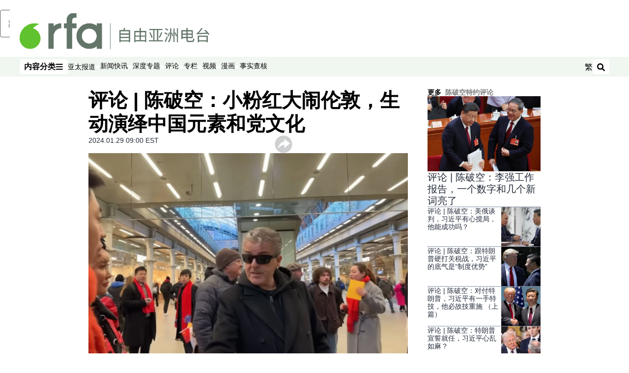

--- FILE ---
content_type: text/html; charset=utf-8
request_url: https://www.rfa.org/mandarin/pinglun/chenpokong/js-01292024090003.html?encoding=traditional
body_size: 25150
content:
<!DOCTYPE html><html lang="zh-CN" dir="ltr"><head><meta name="viewport" content="width=device-width"/><link rel="icon" type="image/x-icon" href="/pf/resources/icon/rfa/favicon.ico?d=148"/><title>评论 | 陈破空：小粉红大闹伦敦，生动演绎中国元素和党文化 – 普通话主页</title><meta name="description" content="近期，一群中国小粉红与英国钢琴家的冲突，酿成引人瞩目的国际事件（时间：2024年1月19日；地点：英国圣潘克拉斯车站St Pancras Railway Station）。这起冲突因英国钢琴家卡瓦纳（Brendan Kavanagh）正在进行油管YouTube现场直播而将过程完整地保留下来。"/><meta name="twitter:description" content="近期，一群中国小粉红与英国钢琴家的冲突，酿成引人瞩目的国际事件（时间：2024年1月19日；地点：英国圣潘克拉斯车站St Pancras Railway Station）。这起冲突因英国钢琴家卡瓦纳（Brendan Kavanagh）正在进行油管YouTube现场直播而将过程完整地保留下来。"/><meta property="og:description" content="近期，一群中国小粉红与英国钢琴家的冲突，酿成引人瞩目的国际事件（时间：2024年1月19日；地点：英国圣潘克拉斯车站St Pancras Railway Station）。这起冲突因英国钢琴家卡瓦纳（Brendan Kavanagh）正在进行油管YouTube现场直播而将过程完整地保留下来。"/><meta property="og:title" content="评论 | 陈破空：小粉红大闹伦敦，生动演绎中国元素和党文化"/><meta name="twitter:title" content="评论 | 陈破空：小粉红大闹伦敦，生动演绎中国元素和党文化"/><meta property="og:image" content="https://www.rfa.org/resizer/v2/MYQCNJIGS65MS6GPJANEJBJEWE.jpg?smart=true&amp;auth=6496a4f6e365db3c0e1fde110ef88b204beac27e0858518f523835f853dae1fc&amp;width=1200&amp;height=630"/><meta property="og:image:alt" content="近期，一群中国小粉红与英国钢琴家的冲突，酿成引人瞩目的国际事件。"/><meta name="twitter:image" content="https://www.rfa.org/resizer/v2/MYQCNJIGS65MS6GPJANEJBJEWE.jpg?smart=true&amp;auth=6496a4f6e365db3c0e1fde110ef88b204beac27e0858518f523835f853dae1fc&amp;width=1200&amp;height=630"/><meta name="twitter:image:alt" content="近期，一群中国小粉红与英国钢琴家的冲突，酿成引人瞩目的国际事件。"/><meta property="og:type" content="article"/><meta name="robots" content="noarchive"/><meta property="og:site_name" content="普通话主页"/><meta property="og:url" content="https://www.rfa.org/mandarin/pinglun/chenpokong/js-01292024090003.html"/><meta name="twitter:site" content="@RadioFreeAsia"/><meta name="twitter:card" content="summary_large_image"/><link rel="canonical" href="https://www.rfa.org/mandarin/pinglun/chenpokong/js-01292024090003.html"/><link id="fusion-output-type-styles" rel="stylesheet" type="text/css" href="/pf/dist/components/output-types/rfa-default.css?d=148&amp;mxId=00000000"/><link id="fusion-template-styles" rel="stylesheet" type="text/css" href="/pf/dist/components/combinations/rfa-default.css?d=148&amp;mxId=00000000"/><link id="fusion-siteStyles-styles" rel="stylesheet" type="text/css" href="/pf/dist/css/rfa-mandarin.css?d=148&amp;mxId=00000000"/><script type="application/javascript" id="polyfill-script">if(!Array.prototype.includes||!(window.Object && window.Object.assign)||!window.Promise||!window.Symbol||!window.fetch){document.write('<script type="application/javascript" src="/pf/dist/engine/polyfill.js?d=148&mxId=00000000" defer=""><\/script>')}</script><script id="fusion-engine-react-script" type="application/javascript" src="/pf/dist/engine/react.js?d=148&amp;mxId=00000000" defer=""></script><script id="fusion-engine-combinations-script" type="application/javascript" src="/pf/dist/components/combinations/rfa-default.js?d=148&amp;mxId=00000000" defer=""></script><style>
			@import url('https://fonts.googleapis.com/css2?family=Noto+Sans+SC:wght@100..900&family=Noto+Sans+TC:wght@100..900&display=swap');
			html:lang(zh-TW) {
				--font-family-primary: Noto Sans TC, sans-serif;
				--font-family-secondary: Noto Sans TC, sans-serif;
				--font-family-tertiary: Noto Sans TC, sans-serif;
			}
		</style><script src="//tags.rfa.org/rfa-plone/prod/utag.sync.js"></script><style>body { writing-mode: horizontal-tb; }</style><script data-integration="inlineScripts">
		if (typeof window !== 'undefined') {
      function changeURL() {
        const fullUrl = `${window.location.origin}/${window.location.pathname.split("/")[1]}/`;
        const logoLink = document.querySelector("a.c-link.b-header-nav-chain__logo.nav-logo-show");
        if (logoLink) {
          logoLink.href = fullUrl;
        }
      }
      document.addEventListener("DOMContentLoaded", () => {
        setTimeout(() => {
          changeURL();
        }, 1000);
      });
    }
	;
    (function(w,d,s,l,i){
      w[l]=w[l]||[];w[l].push({'gtm.start': new Date().getTime(),event:'gtm.js'});
      var f=d.getElementsByTagName(s)[0],
      j=d.createElement(s),dl=l!='dataLayer'?'&l='+l:'';j.async=true;j.src=
      'https://www.googletagmanager.com/gtm.js?id='+i+dl;f.parentNode.insertBefore(j,f);
    })(window,document,'script','dataLayer','GTM-WF7NSNVP');
  ;
    window.addEventListener('DOMContentLoaded', (event) => {
      queryly.init("abb976562c084b51", document.querySelectorAll("#fusion-app"));
    });
  ;
		if(typeof window !== 'undefined') {
		// check if window.PoWaSettings exists, create if it does not
		window.PoWaSettings = window.PoWaSettings || {};
		window.PoWaSettings.container = window.PoWaSettings.container || {};

		// set styles for powa settings container
		window.PoWaSettings.container.style = '.powa { position: relative; background: black; height: 0; overflow: hidden; word-break: initial; } .powa-fullscreen { position: initial; padding-bottom: initial !important; } .powa-pane { height: 100%; pointer-events: none; position: absolute; width: 100%; z-index: 2; } .powa-pane > * { pointer-events: auto; } .powa-button { background: none; border: none; padding: 0px; margin: 0px; } @-moz-keyframes powa-spin { 100% { -moz-transform: rotate(360deg); } } @-webkit-keyframes powa-spin { 100% { -webkit-transform: rotate(360deg); } } @keyframes powa-spin { 100% { -webkit-transform: rotate(360deg); transform: rotate(360deg); } } .powa-spin { -webkit-animation: powa-spin 2s infinite linear; animation: powa-spin 2s infinite linear; } .powa-f-2 { width: 2em; height: 2em; } .powa-f-3 { width: 3em; height: 3em; } .powa-f-4 { width: 4em; height: 4em; } .powa-f-5 { width: 5em; height: 5em; } .powa-f-6 { width: 6em; height: 6em; } .powa-shot-play-icon { position: absolute; bottom: 1rem; left: 1rem; width: 3rem !important; height: 3rem !important; background-color: rgb(98, 117, 104); border-radius: 8px; opacity: 1 !important; } .powa-shot-play-icon > g > path:first-child { display: none; } .powa-shot-play-icon > g > path:nth-of-type(2) { fill: #FFF; }';

		// set UI color settings  
		window.addEventListener('powaRender', (event) => {
			window.PoWaSettings.colors = {
				accent: {
					red: 152,
					green: 152,
					blue: 162,
				},
				background: {
					red: 0,
					green: 0,
					blue: 0,
				},
				primary: {
						red: 193,
						green: 193,
						blue: 193,
				},
			};
		});
	};
if (typeof window !== 'undefined') {
	window.addEventListener('powaReady', function (event) {
		function getDataFromUtagData() {
			const utagData = utag_data;
			return {
				page_name: utagData?.page_name,
				page_type: utagData?.page_type,
				url: utagData?.url,
				domain: utagData?.domain,
			};
		}

		function getDataFromEvent(event) {
			return {
				video_position: event.time?.toFixed(0),

				video_name: event.videoData?.headlines?.basic,
				// whole number in seconds
				video_length: event.duration?.toFixed(0) || (event.videoData?.duration / 1000)?.toFixed(0),
				media_type: 'video ondemand', // video ondemand, video live stream
				// Takes the last element in stream array that the stream_type is mp4
				canonical_url:
					event.videoData?.streams?.filter((stream) => stream.stream_type === 'mp4').pop()?.url ||
					event.videoData?.canonical_url,

				content_type: 'video',
				subcontent_type: 'video',
			};
		}

		function getBaseCoreData() {
			const utagData = utag_data;
			if (!utagData) {
				return {};
			}
			return {
				entity: utagData?.entity,
				platform: utagData?.platform,
				platform_short: utagData?.platform_short,
				language: utagData?.language,
				language_service: utagData?.language_service,
				short_language_service: utagData?.short_language_service,
				property_name: utagData?.property_name,
				property_id: utagData?.property_id,
				section: utagData?.section,
			};
		}

		event.detail.powa.on('complete', function (event) {
			const eventType = 'video_complete';
			const dataToSend = {
				...getBaseCoreData(),
				video_event: eventType,
				on_page_event: eventType,
				...getDataFromEvent(event),
				...getDataFromUtagData(),
			};
			utag.link(dataToSend);
			window.dataLayer?.push({
				event: eventType,
				...dataToSend,
			});
		});

		event.detail.powa.on('error', function (event) {
			const eventType = 'video_error';
			const dataToSend = {
				...getBaseCoreData(),
				video_event: eventType,
				on_page_event: eventType,
				...getDataFromEvent(event),
				...getDataFromUtagData(),
			};
			utag.link(dataToSend);
			window.dataLayer?.push({
				event: eventType,
				...dataToSend,
			});
		});

		event.detail.powa.on('pause', function (event) {
			const eventType = 'video_pause';
			const dataToSend = {
				...getBaseCoreData(),
				video_event: eventType,
				on_page_event: eventType,
				...getDataFromEvent(event),
				...getDataFromUtagData(),
			};
			utag.link(dataToSend);
			window.dataLayer?.push({
				event: eventType,
				...dataToSend,
			});
		});
		event.detail.powa.on('start', function (event) {
			const eventType = 'video_play';
			const dataToSend = {
				...getBaseCoreData(),
				video_event: eventType,
				on_page_event: eventType,
				...getDataFromEvent(event),
				...getDataFromUtagData(),

				byline:
					event.videoData?.credits?.by?.map((by) => by.name.replace('By ', '')).join(',') ||
					utag_data?.language_service,
				// MM/DD/YYYY
				pub_date: new Date(event.videoData?.display_date).toLocaleDateString('en-US'),
				pub_hour: new Date(event.videoData?.display_date).getUTCHours(),
				article_uid: event.videoData?._id,
				categories:
					event.videoData?.taxonomy?.sections
						?.map((section) => section._id.replace('/', ''))
						.join(',') || 'none',
				tags: event.videoData?.taxonomy?.tags?.map((tag) => tag.text).join(',') || 'none',
				slug: 'none',
			};
			utag.link(dataToSend);
			window.dataLayer?.push({
				event: eventType,
				...dataToSend,
			});
		});

		event.detail.powa.on('play', function (event) {
			const eventType = 'video_resume';
			const dataToSend = {
				...getBaseCoreData(),
				video_event: eventType,
				on_page_event: eventType,
				...getDataFromEvent(event),
				...getDataFromUtagData(),
			};
			utag.link(dataToSend);
			window.dataLayer?.push({
				event: eventType,
				...dataToSend,
			});
		});

		event.detail.powa.on('skip', function (event) {
			const eventType = 'video_skip';
			const dataToSend = {
				...getBaseCoreData(),
				video_event: eventType,
				on_page_event: eventType,
				...getDataFromEvent(event),
				...getDataFromUtagData(),
			};
			utag.link(dataToSend);
			window.dataLayer?.push({
				event: eventType,
				...dataToSend,
			});
		});

		event.detail.powa.on('playback25', function (event) {
			const eventType = 'video_milestone_10';
			const dataToSend = {
				...getBaseCoreData(),
				video_event: eventType,
				on_page_event: eventType,
				...getDataFromEvent(event),
				...getDataFromUtagData(),
			};
			utag.link(dataToSend);
			window.dataLayer?.push({
				event: eventType,
				...dataToSend,
			});
		});

		event.detail.powa.on('playback50', function (event) {
			const eventType = 'video_milestone_50';
			const dataToSend = {
				...getBaseCoreData(),
				video_event: eventType,
				on_page_event: eventType,
				...getDataFromEvent(event),
				...getDataFromUtagData(),
			};
			utag.link(dataToSend);
			window.dataLayer?.push({
				event: eventType,
				...dataToSend,
			});
		});

		event.detail.powa.on('playback75', function (event) {
			const eventType = 'video_milestone_90';
			const dataToSend = {
				...getBaseCoreData(),
				video_event: eventType,
				on_page_event: eventType,
				...getDataFromEvent(event),
				...getDataFromUtagData(),
			};
			utag.link(dataToSend);
			window.dataLayer?.push({
				event: eventType,
				...dataToSend,
			});
		});
	});
}
;
if (typeof window !== 'undefined') {
	window.addEventListener('message', function (event) {
		// Ensure the message is from the acast origin
		if (event.origin !== 'https://embed.acast.com') {
			return;
		}

		function getEditorialData() {
			if (utag_data) {
				return {
					byline:
						utag_data.byline && utag_data.byline !== 'none'
							? utag_data.byline
							: utag_data.language_service,
					pub_date: utag_data.pub_date,
					pub_hour: utag_data.pub_hour,
					article_uid: utag_data.article_uid,
					categories: utag_data.categories,
					tags: utag_data.tags,
					slug: utag_data.slug,
				};
			}
			return {}; // Added return statement in case utag_data is undefined
		}

		function getUtagData() {
			if (utag_data) {
				return {
					// BASIC
					entity: utag_data.entity,
					platform: utag_data.platform,
					platform_short: utag_data.platform_short,
					language: utag_data.language,
					language_service: utag_data.language_service,
					short_language_service: utag_data.short_language_service,
					property_name: utag_data.property_name,
					property_id: utag_data.property_id,

					content_type: 'audio',
					section: utag_data.section,
					subcontent_type: 'audio',
					page_name: utag_data.page_name,
					page_type: utag_data.page_type,
					url: utag_data.url,
					domain: utag_data.domain,
				};
			}
			return {}; // Added return statement in case utag_data is undefined
		}

		// On play
		if (event.data?.eventName === 'postmessage:on:play') {
			const tealium_event = 'audio_play';
			const dataToSend = {
				audio_event: tealium_event,
				on_page_event: tealium_event,

				audio_name: event.data?.data?.acast,
				audio_length: 'none',
				media_type: 'audio ondemand',

				...getUtagData(),
				...getEditorialData(),
			};
			if (typeof utag !== 'undefined' && utag?.link) {
				utag.link(dataToSend);
			}
			if (typeof window.dataLayer !== 'undefined') {
				window.dataLayer.push({
					event: tealium_event,
					...dataToSend,
				});
			}
		}

		// On pause
		if (event.data?.eventName === 'postmessage:on:pause') {
			const tealium_event = 'audio_pause';
			const dataToSend = {
				audio_event: tealium_event,
				on_page_event: tealium_event,

				// audio_name: event.data?.data?.acast, // not available
				audio_length: 'none',
				media_type: 'audio ondemand',

				...getUtagData(),
			};

			if (typeof utag !== 'undefined' && utag?.link) {
				utag.link(dataToSend);
			}
			if (typeof window.dataLayer !== 'undefined') {
				window.dataLayer.push({
					event: tealium_event,
					...dataToSend,
				});
			}
		}

		// On seek
		if (event.data?.eventName === 'postmessage:on:seek') {
			const analyticsEvent = 'audio_skip';
			const dataToSend = {
				audio_event: analyticsEvent,
				on_page_event: analyticsEvent,

				// audio_name: event.data?.data?.acast, // not available
				audio_length: 'none',
				media_type: 'audio ondemand',

				...getUtagData(),
			};
			if (typeof utag !== 'undefined' && utag?.link) {
				utag.link(dataToSend);
			}
			if (typeof window.dataLayer !== 'undefined') {
				window.dataLayer.push({
					event: analyticsEvent,
					...dataToSend,
				});
			}
		}
	});
};window.isIE = !!window.MSInputMethodContext && !!document.documentMode;</script><script type="application/ld+json">{
  "@context": "http://schema.org",
  "@type": "NewsArticle",
  "mainEntityOfPage": "https://www.rfa.org/mandarin/pinglun/chenpokong/js-01292024090003.html",
  "headline": "评论 | 陈破空：小粉红大闹伦敦，生动演绎中国元素和党文化",
  "alternativeHeadline": "",
  "datePublished": "2024-01-29T14:00:00Z",
  "dateModified": "2024-11-28T15:59:21.614Z",
  "description": "近期，一群中国小粉红与英国钢琴家的冲突，酿成引人瞩目的国际事件（时间：2024年1月19日；地点：英国圣潘克拉斯车站St Pancras Railway Station）。这起冲突因英国钢琴家卡瓦纳（Brendan Kavanagh）正在进行油管YouTube现场直播而将过程完整地保留下来。",
  "author": [],
  "publisher": {
    "@id": "https://www.rfa.org/",
    "@type": "NewsMediaOrganization",
    "name": "Radio Free Asia"
  },
  "image": [
    {
      "@type": "ImageObject",
      "url": "https://cloudfront-us-east-1.images.arcpublishing.com/radiofreeasia/MYQCNJIGS65MS6GPJANEJBJEWE.jpg",
      "height": 704,
      "width": 1247
    }
  ],
  "audio": {
    "@type": "AudioObject",
    "name": "评论 | 陈破空：小粉红大闹伦敦，生动演绎中国元素和党文化",
    "description": "近期，一群中国小粉红与英国钢琴家的冲突，酿成引人瞩目的国际事件（时间：2024年1月19日；地点：英国圣潘克拉斯车站St Pancras Railway Station）。这起冲突因英国钢琴家卡瓦纳（Brendan Kavanagh）正在进行油管YouTube现场直播而将过程完整地保留下来。",
    "uploadDate": "2024-01-29T14:00:00Z",
    "contentUrl": "https://audio.rfa.org/man/tcpeewrbtql3s6iko7dernhyxq.mp3"
  }
}</script><script type="application/ld+json">{
  "@context": "http://schema.org",
  "@type": "NewsMediaOrganization",
  "url": "https://www.rfa.org/",
  "name": "Radio Free Asia",
  "logo": "https://static.themebuilder.aws.arc.pub/radiofreeasia/1697744010130.png",
  "correctionsPolicy": "https://www.rfa.org/english/about/codeofethics/",
  "diversityPolicy": "https://www.rfa.org/english/about/codeofethics/",
  "ethicsPolicy": "https://www.rfa.org/english/about/codeofethics/",
  "unnamedSourcesPolicy": "https://www.rfa.org/english/about/codeofethics/",
  "alternateName": [
    "RFA"
  ],
  "verificationFactCheckingPolicy": "https://www.rfa.org/english/about/codeofethics/"
}</script><script async="" data-integration="nativo-ad" src="https://s.ntv.io/serve/load.js"></script><script type="text/javascript">
						 var _utag_data_aux = {"page_type":"article","content_type":"story","subcontent_type":"article","section":"陈破空特约评论","categories":"陈破空特约评论,观点,评论","article_uid":"d5euso5hktyf4bojgnefxtnwgm","tags":"陈破空特约评论","slug":"js-01292024090003","byline":"none","pub_hour":14,"pub_date":"1/29/2024","entity":"rfa","platform":"web","platform_short":"w","language":"mandarin","language_service":"rfa mandarin","short_language_service":"man","property_name":"rfa mandarin web","property_id":516}
						 _utag_data_aux.domain = window.location.origin.toLowerCase();
						 _utag_data_aux.url = window.location.origin.toLowerCase() + window.location.pathname.toLowerCase();
						 _utag_data_aux.page_title = document.title.toLowerCase();
						 _utag_data_aux.page_name = document.title.toLowerCase();
					</script><script defer="" data-integration="queryly" src="https://www.queryly.com/js/queryly.v4.min.js"></script><script type="text/javascript">
						var utag_data={"page_type":"article","content_type":"story","subcontent_type":"article","section":"陈破空特约评论","categories":"陈破空特约评论,观点,评论","article_uid":"d5euso5hktyf4bojgnefxtnwgm","tags":"陈破空特约评论","slug":"js-01292024090003","byline":"none","pub_hour":14,"pub_date":"1/29/2024","entity":"rfa","platform":"web","platform_short":"w","language":"mandarin","language_service":"rfa mandarin","short_language_service":"man","property_name":"rfa mandarin web","property_id":516}
						utag_data.domain = window.location.origin.toLowerCase();
						utag_data.url = window.location.origin.toLowerCase() + window.location.pathname.toLowerCase();
						utag_data.page_title = document.title.toLowerCase();
						utag_data.page_name = document.title.toLowerCase();
						</script>
<script>(window.BOOMR_mq=window.BOOMR_mq||[]).push(["addVar",{"rua.upush":"false","rua.cpush":"false","rua.upre":"false","rua.cpre":"false","rua.uprl":"false","rua.cprl":"false","rua.cprf":"false","rua.trans":"SJ-4a404b6b-bb81-49ce-a88d-aaa13da111d3","rua.cook":"false","rua.ims":"false","rua.ufprl":"false","rua.cfprl":"false","rua.isuxp":"false","rua.texp":"norulematch","rua.ceh":"false","rua.ueh":"false","rua.ieh.st":"0"}]);</script>
                              <script>!function(e){var n="https://s.go-mpulse.net/boomerang/";if("False"=="True")e.BOOMR_config=e.BOOMR_config||{},e.BOOMR_config.PageParams=e.BOOMR_config.PageParams||{},e.BOOMR_config.PageParams.pci=!0,n="https://s2.go-mpulse.net/boomerang/";if(window.BOOMR_API_key="VBVVV-FPG74-W5UWK-WY5GJ-27F7E",function(){function e(){if(!o){var e=document.createElement("script");e.id="boomr-scr-as",e.src=window.BOOMR.url,e.async=!0,i.parentNode.appendChild(e),o=!0}}function t(e){o=!0;var n,t,a,r,d=document,O=window;if(window.BOOMR.snippetMethod=e?"if":"i",t=function(e,n){var t=d.createElement("script");t.id=n||"boomr-if-as",t.src=window.BOOMR.url,BOOMR_lstart=(new Date).getTime(),e=e||d.body,e.appendChild(t)},!window.addEventListener&&window.attachEvent&&navigator.userAgent.match(/MSIE [67]\./))return window.BOOMR.snippetMethod="s",void t(i.parentNode,"boomr-async");a=document.createElement("IFRAME"),a.src="about:blank",a.title="",a.role="presentation",a.loading="eager",r=(a.frameElement||a).style,r.width=0,r.height=0,r.border=0,r.display="none",i.parentNode.appendChild(a);try{O=a.contentWindow,d=O.document.open()}catch(_){n=document.domain,a.src="javascript:var d=document.open();d.domain='"+n+"';void(0);",O=a.contentWindow,d=O.document.open()}if(n)d._boomrl=function(){this.domain=n,t()},d.write("<bo"+"dy onload='document._boomrl();'>");else if(O._boomrl=function(){t()},O.addEventListener)O.addEventListener("load",O._boomrl,!1);else if(O.attachEvent)O.attachEvent("onload",O._boomrl);d.close()}function a(e){window.BOOMR_onload=e&&e.timeStamp||(new Date).getTime()}if(!window.BOOMR||!window.BOOMR.version&&!window.BOOMR.snippetExecuted){window.BOOMR=window.BOOMR||{},window.BOOMR.snippetStart=(new Date).getTime(),window.BOOMR.snippetExecuted=!0,window.BOOMR.snippetVersion=12,window.BOOMR.url=n+"VBVVV-FPG74-W5UWK-WY5GJ-27F7E";var i=document.currentScript||document.getElementsByTagName("script")[0],o=!1,r=document.createElement("link");if(r.relList&&"function"==typeof r.relList.supports&&r.relList.supports("preload")&&"as"in r)window.BOOMR.snippetMethod="p",r.href=window.BOOMR.url,r.rel="preload",r.as="script",r.addEventListener("load",e),r.addEventListener("error",function(){t(!0)}),setTimeout(function(){if(!o)t(!0)},3e3),BOOMR_lstart=(new Date).getTime(),i.parentNode.appendChild(r);else t(!1);if(window.addEventListener)window.addEventListener("load",a,!1);else if(window.attachEvent)window.attachEvent("onload",a)}}(),"".length>0)if(e&&"performance"in e&&e.performance&&"function"==typeof e.performance.setResourceTimingBufferSize)e.performance.setResourceTimingBufferSize();!function(){if(BOOMR=e.BOOMR||{},BOOMR.plugins=BOOMR.plugins||{},!BOOMR.plugins.AK){var n="false"=="true"?1:0,t="",a="aoigooix3thiq2l35ena-f-f62b94856-clientnsv4-s.akamaihd.net",i="false"=="true"?2:1,o={"ak.v":"39","ak.cp":"1382888","ak.ai":parseInt("836812",10),"ak.ol":"0","ak.cr":10,"ak.ipv":4,"ak.proto":"h2","ak.rid":"29835b12","ak.r":41406,"ak.a2":n,"ak.m":"dscr","ak.n":"ff","ak.bpcip":"3.144.103.0","ak.cport":52064,"ak.gh":"23.216.9.139","ak.quicv":"","ak.tlsv":"tls1.3","ak.0rtt":"","ak.0rtt.ed":"","ak.csrc":"-","ak.acc":"","ak.t":"1769728282","ak.ak":"hOBiQwZUYzCg5VSAfCLimQ==L26XHp3cAWvcGD62Uxb5/xWgW1K4VExRzvNcz/lhKgonPTiqYz0tde0tEj7jaGHOXoQkZdxBODPvRQZt+VLhoyqOs0IT1QOyrTTGJ3g+KbuWGwvLPz80qTLNB7YV70rpNgOO30ERocbaWoIXesz054kPF5zMBpUDlstDEANVxvFr6VIyt4KojdYRavhJW56mAxfNDEq6uRFMt1LSOT5SRAkJRbKjxb6O+lQNtsLvo/FKPnDKwjX0PSyHAn98YyFwYPYgrP3rhjzs8W13PEHUAnXYQmgunTUCiQ5hqymVpN7TWKxCsQRHeJF791R78wE6lerXRmtYTU6YiExNiz0ZgPJejqD3+Q+6rexhUIv77yVlHtN/F/EThEJmwy1zwTE3WY+sucwUyiiv8xerU1RiBORuwvdOx/rxQd4UwZYbY2E=","ak.pv":"55","ak.dpoabenc":"","ak.tf":i};if(""!==t)o["ak.ruds"]=t;var r={i:!1,av:function(n){var t="http.initiator";if(n&&(!n[t]||"spa_hard"===n[t]))o["ak.feo"]=void 0!==e.aFeoApplied?1:0,BOOMR.addVar(o)},rv:function(){var e=["ak.bpcip","ak.cport","ak.cr","ak.csrc","ak.gh","ak.ipv","ak.m","ak.n","ak.ol","ak.proto","ak.quicv","ak.tlsv","ak.0rtt","ak.0rtt.ed","ak.r","ak.acc","ak.t","ak.tf"];BOOMR.removeVar(e)}};BOOMR.plugins.AK={akVars:o,akDNSPreFetchDomain:a,init:function(){if(!r.i){var e=BOOMR.subscribe;e("before_beacon",r.av,null,null),e("onbeacon",r.rv,null,null),r.i=!0}return this},is_complete:function(){return!0}}}}()}(window);</script></head><body><noscript><iframe title="gtm" src="https://www.googletagmanager.com/ns.html?id=GTM-WF7NSNVP" height="0" width="0" style="display:none;visibility:hidden"></iframe></noscript><script type="text/javascript">
		(function(a,b,c,d){
		a='//tags.rfa.org/rfa-plone/prod/utag.js';
		b=document;c='script';d=b.createElement(c);d.src=a;d.type='text/java'+c;d.async=true;
		a=b.getElementsByTagName(c)[0];a.parentNode.insertBefore(d,a);
		})();
		</script><a class="skip-main" href="#main">跳至主内容</a><div id="modal-root"></div><div id="fusion-app" class="c-stack b-application" data-style-direction="vertical" data-style-justification="start" data-style-alignment="unset" data-style-inline="false" data-style-wrap="nowrap"><div class="b-rfa-right-rail-article"><header class="c-stack b-rfa-right-rail-article__navigation" data-style-direction="vertical" data-style-justification="start" data-style-alignment="unset" data-style-inline="false" data-style-wrap="nowrap"><div class="b-rfa-logo"><div class="b-rfa-logo__container"><a href="/mandarin/" title="Radio Free Asia Logo"><img class="b-rfa-logo__image" src="https://static.themebuilder.aws.arc.pub/radiofreeasia/1697744010130.png" alt="Radio Free Asia Logo"/></a></div></div><nav id="main-nav" class="b-header-nav-chain " aria-label="部分菜单"><div class="b-header-nav-chain__top-layout"><div class="b-header-nav-chain__nav-left"><div class="nav-components--mobile" data-testid="nav-chain-nav-components-mobile-left"><button data-testid="nav-chain-nav-section-button" aria-label="内容分类" class="c-button c-button--small c-button--secondary-reverse" type="button"><span class="visually-hidden">内容分类</span><svg class="c-icon" width="48" height="48" xmlns="http://www.w3.org/2000/svg" viewBox="0 0 512 512" fill="currentColor" aria-hidden="true" focusable="false"><path d="M25 96C25 78.33 39.33 64 57 64H441C458.7 64 473 78.33 473 96C473 113.7 458.7 128 441 128H57C39.33 128 25 113.7 25 96ZM25 256C25 238.3 39.33 224 57 224H441C458.7 224 473 238.3 473 256C473 273.7 458.7 288 441 288H57C39.33 288 25 273.7 25 256ZM441 448H57C39.33 448 25 433.7 25 416C25 398.3 39.33 384 57 384H441C458.7 384 473 398.3 473 416C473 433.7 458.7 448 441 448Z"></path></svg></button></div><div class="nav-components--desktop" data-testid="nav-chain-nav-components-desktop-left"><button data-testid="nav-chain-nav-section-button" aria-label="内容分类" class="c-button c-button--small c-button--secondary-reverse" type="button"><span class="visually-hidden">内容分类</span><span>内容分类</span><svg class="c-icon" width="48" height="48" xmlns="http://www.w3.org/2000/svg" viewBox="0 0 512 512" fill="currentColor" aria-hidden="true" focusable="false"><path d="M25 96C25 78.33 39.33 64 57 64H441C458.7 64 473 78.33 473 96C473 113.7 458.7 128 441 128H57C39.33 128 25 113.7 25 96ZM25 256C25 238.3 39.33 224 57 224H441C458.7 224 473 238.3 473 256C473 273.7 458.7 288 441 288H57C39.33 288 25 273.7 25 256ZM441 448H57C39.33 448 25 433.7 25 416C25 398.3 39.33 384 57 384H441C458.7 384 473 398.3 473 416C473 433.7 458.7 448 441 448Z"></path></svg></button></div></div><a title="Radio Free Asia Logo" class="c-link b-header-nav-chain__logo  nav-logo-hidden " href="/" aria-hidden="true" tabindex="-1"><img src="https://static.themebuilder.aws.arc.pub/radiofreeasia/1697744010130.png" alt="Radio Free Asia Logo" data-chromatic="ignore"/></a><nav aria-label="热门链接" class="c-stack b-header-nav-chain__links-list" data-style-direction="horizontal" data-style-justification="start" data-style-alignment="center" data-style-inline="false" data-style-wrap="wrap"><span class="b-header-nav-chain__links-list-item"><a class="c-link" href="/mandarin/yataibaodao">亚太报道</a></span><span class="b-header-nav-chain__links-list-item"><span data-testid="nav-chain-link-bar-separator" class="c-separator"></span><a class="c-link" href="/mandarin/xinwenkuaixun/">新闻快讯</a></span><span class="b-header-nav-chain__links-list-item"><span data-testid="nav-chain-link-bar-separator" class="c-separator"></span><a class="c-link" href="/mandarin/ytbdzhuantixilie/">深度专题</a></span><span class="b-header-nav-chain__links-list-item"><span data-testid="nav-chain-link-bar-separator" class="c-separator"></span><a class="c-link" href="/mandarin/guandian/pinglun/">评论</a></span><span class="b-header-nav-chain__links-list-item"><span data-testid="nav-chain-link-bar-separator" class="c-separator"></span><a class="c-link" href="/mandarin/guandian/zhuanlan/">专栏</a></span><span class="b-header-nav-chain__links-list-item"><span data-testid="nav-chain-link-bar-separator" class="c-separator"></span><a class="c-link" href="/mandarin/video/">视频</a></span><span class="b-header-nav-chain__links-list-item"><span data-testid="nav-chain-link-bar-separator" class="c-separator"></span><a class="c-link" href="/mandarin/guandian/pinglun/manhua/">漫画</a></span><span class="b-header-nav-chain__links-list-item"><span data-testid="nav-chain-link-bar-separator" class="c-separator"></span><a class="c-link" href="/mandarin/shishi-hecha/">事实查核 </a></span></nav><div class="b-header-nav-chain__nav-right"><div class="nav-components--mobile" data-testid="nav-chain-nav-components-mobile-right"><button aria-label="搜索" class="c-button c-button--small c-button--secondary-reverse" type="button"><span class="visually-hidden">搜索</span><span><svg class="c-icon" width="48" height="48" xmlns="http://www.w3.org/2000/svg" viewBox="0 0 512 512" fill="currentColor" aria-hidden="true" focusable="false"><path d="M505 442.7L405.3 343c-4.5-4.5-10.6-7-17-7H372c27.6-35.3 44-79.7 44-128C416 93.1 322.9 0 208 0S0 93.1 0 208s93.1 208 208 208c48.3 0 92.7-16.4 128-44v16.3c0 6.4 2.5 12.5 7 17l99.7 99.7c9.4 9.4 24.6 9.4 33.9 0l28.3-28.3c9.4-9.4 9.4-24.6.1-34zM208 336c-70.7 0-128-57.2-128-128 0-70.7 57.2-128 128-128 70.7 0 128 57.2 128 128 0 70.7-57.2 128-128 128z"></path></svg></span></button></div><div class="nav-components--desktop" data-testid="nav-chain-nav-components-desktop-right"><div class="b-rfa-cn-button ignore-opencc"><button class="b-rfa-cn-button__button">繁</button></div><button aria-label="搜索" class="c-button c-button--small c-button--secondary-reverse" type="button"><span class="visually-hidden">搜索</span><span><svg class="c-icon" width="48" height="48" xmlns="http://www.w3.org/2000/svg" viewBox="0 0 512 512" fill="currentColor" aria-hidden="true" focusable="false"><path d="M505 442.7L405.3 343c-4.5-4.5-10.6-7-17-7H372c27.6-35.3 44-79.7 44-128C416 93.1 322.9 0 208 0S0 93.1 0 208s93.1 208 208 208c48.3 0 92.7-16.4 128-44v16.3c0 6.4 2.5 12.5 7 17l99.7 99.7c9.4 9.4 24.6 9.4 33.9 0l28.3-28.3c9.4-9.4 9.4-24.6.1-34zM208 336c-70.7 0-128-57.2-128-128 0-70.7 57.2-128 128-128 70.7 0 128 57.2 128 128 0 70.7-57.2 128-128 128z"></path></svg></span></button></div></div></div><div id="flyout-overlay" data-testid="nav-chain-flyout-overlay" class="c-stack b-header-nav-chain__flyout-overlay closed" data-style-direction="vertical" data-style-justification="start" data-style-alignment="unset" data-style-inline="false" data-style-wrap="nowrap"><div><div class="c-stack b-header-nav-chain__flyout-nav-wrapper closed" data-style-direction="vertical" data-style-justification="start" data-style-alignment="unset" data-style-inline="false" data-style-wrap="nowrap"><div class="b-header-nav-chain__flyout-close-button"><button aria-label="关闭" class="c-button c-button--small c-button--secondary-reverse" type="button"><span class="visually-hidden">关闭</span><svg class="c-icon" width="24" height="24" xmlns="http://www.w3.org/2000/svg" viewBox="0 0 512 512" fill="currentColor" aria-hidden="true" focusable="false"><path d="M406.6 361.4C419.1 373.9 419.1 394.15 406.6 406.65C400.4 412.9 392.2 416 384 416C375.8 416 367.62 412.875 361.38 406.625L256 301.3L150.63 406.6C144.38 412.9 136.19 416 128 416C119.81 416 111.63 412.9 105.375 406.6C92.875 394.1 92.875 373.85 105.375 361.35L210.775 255.95L105.375 150.6C92.875 138.1 92.875 117.85 105.375 105.35C117.875 92.85 138.125 92.85 150.625 105.35L256 210.8L361.4 105.4C373.9 92.9 394.15 92.9 406.65 105.4C419.15 117.9 419.15 138.15 406.65 150.65L301.25 256.05L406.6 361.4Z"></path></svg></button></div><div class="nav-menu"><div data-testid="nav-chain-nav-components-mobile" class="c-stack nav-components--mobile" data-style-direction="vertical" data-style-justification="start" data-style-alignment="unset" data-style-inline="false" data-style-wrap="nowrap"><div class="b-rfa-cn-button ignore-opencc"><button class="b-rfa-cn-button__button">繁</button></div><nav aria-label="More Links" class="c-stack b-links-bar" data-style-direction="horizontal" data-style-justification="center" data-style-alignment="unset" data-style-inline="false" data-style-wrap="wrap"><a class="c-link" href="https://www.rfa.org/mandarin" rel="noreferrer" target="_blank">普通话<span class="visually-hidden">Opens in new window</span></a><span class="c-separator"></span><a class="c-link" href="https://www.rfa.org/cantonese" rel="noreferrer" target="_blank">粤语<span class="visually-hidden">Opens in new window</span></a><span class="c-separator"></span><a class="c-link" href="https://www.rfa.org/burmese" rel="noreferrer" target="_blank">မြန်မာ<span class="visually-hidden">Opens in new window</span></a><span class="c-separator"></span><a class="c-link" href="https://www.rfa.org/korean" rel="noreferrer" target="_blank">한국어<span class="visually-hidden">Opens in new window</span></a><span class="c-separator"></span><a class="c-link" href="https://www.rfa.org/lao" rel="noreferrer" target="_blank">ລາວ<span class="visually-hidden">Opens in new window</span></a><span class="c-separator"></span><a class="c-link" href="https://www.rfa.org/khmer" rel="noreferrer" target="_blank">ខ្មែ<span class="visually-hidden">Opens in new window</span></a><span class="c-separator"></span><a class="c-link" href="https://www.rfa.org/tibetan" rel="noreferrer" target="_blank">བོད་སྐད།<span class="visually-hidden">Opens in new window</span></a><span class="c-separator"></span><a class="c-link" href="https://www.rfa.org/uyghur" rel="noreferrer" target="_blank">ئۇيغۇر<span class="visually-hidden">Opens in new window</span></a><span class="c-separator"></span><a class="c-link" href="https://www.rfa.org/vietnamese" rel="noreferrer" target="_blank">Tiếng Việt<span class="visually-hidden">Opens in new window</span></a><span class="c-separator"></span><a class="c-link" href="https://www.rfa.org/english/" rel="noreferrer" target="_blank">English<span class="visually-hidden">Opens in new window</span></a></nav><hr class="c-divider"/></div><div data-testid="nav-chain-nav-components-desktop" class="c-stack nav-components--desktop" data-style-direction="vertical" data-style-justification="start" data-style-alignment="unset" data-style-inline="false" data-style-wrap="nowrap"><nav aria-label="More Links" class="c-stack b-links-bar" data-style-direction="horizontal" data-style-justification="center" data-style-alignment="unset" data-style-inline="false" data-style-wrap="wrap"><a class="c-link" href="https://www.rfa.org/mandarin" rel="noreferrer" target="_blank">普通话<span class="visually-hidden">Opens in new window</span></a><span class="c-separator"></span><a class="c-link" href="https://www.rfa.org/cantonese" rel="noreferrer" target="_blank">粤语<span class="visually-hidden">Opens in new window</span></a><span class="c-separator"></span><a class="c-link" href="https://www.rfa.org/burmese" rel="noreferrer" target="_blank">မြန်မာ<span class="visually-hidden">Opens in new window</span></a><span class="c-separator"></span><a class="c-link" href="https://www.rfa.org/korean" rel="noreferrer" target="_blank">한국어<span class="visually-hidden">Opens in new window</span></a><span class="c-separator"></span><a class="c-link" href="https://www.rfa.org/lao" rel="noreferrer" target="_blank">ລາວ<span class="visually-hidden">Opens in new window</span></a><span class="c-separator"></span><a class="c-link" href="https://www.rfa.org/khmer" rel="noreferrer" target="_blank">ខ្មែ<span class="visually-hidden">Opens in new window</span></a><span class="c-separator"></span><a class="c-link" href="https://www.rfa.org/tibetan" rel="noreferrer" target="_blank">བོད་སྐད།<span class="visually-hidden">Opens in new window</span></a><span class="c-separator"></span><a class="c-link" href="https://www.rfa.org/uyghur" rel="noreferrer" target="_blank">ئۇيغۇر<span class="visually-hidden">Opens in new window</span></a><span class="c-separator"></span><a class="c-link" href="https://www.rfa.org/vietnamese" rel="noreferrer" target="_blank">Tiếng Việt<span class="visually-hidden">Opens in new window</span></a><span class="c-separator"></span><a class="c-link" href="https://www.rfa.org/english/" rel="noreferrer" target="_blank">English<span class="visually-hidden">Opens in new window</span></a></nav><hr class="c-divider"/></div></div><ul class="c-stack b-header-nav-chain__flyout-nav" data-style-direction="vertical" data-style-justification="start" data-style-alignment="unset" data-style-inline="false" data-style-wrap="nowrap"><li class="section-item" data-testid="nav-chain-section-item"><a class="c-link" href="/mandarin/xinwenkuaixun/" aria-hidden="true" tabindex="-1">新闻快讯</a></li><li class="section-item" data-testid="nav-chain-section-item"><a class="c-link" href="/mandarin/yataibaodao" aria-hidden="true" tabindex="-1">亚太报道</a></li><li class="section-item" data-testid="nav-chain-section-item"><a class="c-link" href="/mandarin/shangye/jingji/" aria-hidden="true" tabindex="-1">经济</a></li><li class="section-item" data-testid="nav-chain-section-item"><a class="c-link" href="/mandarin/zhengzhi/" aria-hidden="true" tabindex="-1">政治</a></li><li class="section-item" data-testid="nav-chain-section-item"><a class="c-link" href="/mandarin/zhengzhi/waijiao/" aria-hidden="true" tabindex="-1">外交</a></li><li class="section-item" data-testid="nav-chain-section-item"><a class="c-link" href="/mandarin/zhengzhi/renquan/" aria-hidden="true" tabindex="-1">人权法治</a></li><li class="section-item" data-testid="nav-chain-section-item"><a class="c-link" href="/mandarin/guoji/yatai/gangtai/" aria-hidden="true" tabindex="-1">港台</a></li><li class="section-item" data-testid="nav-chain-section-item"><a class="c-link" href="/mandarin/shehui/shaoshuminzu/" aria-hidden="true" tabindex="-1">少数民族</a></li><li class="section-item" data-testid="nav-chain-section-item"><a class="c-link" href="/mandarin/shehui/" aria-hidden="true" tabindex="-1">社会</a></li><li class="section-item" data-testid="nav-chain-section-item"><a class="c-link" href="/mandarin/wenhua/" aria-hidden="true" tabindex="-1">科教文</a></li><li class="section-item" data-testid="nav-chain-section-item"><a class="c-link" href="/mandarin/wenhua/meiti/" aria-hidden="true" tabindex="-1">媒体网络</a></li><li class="section-item" data-testid="nav-chain-section-item"><div data-testid="nav-chain-section-item-subsection" class="c-stack b-header-nav-chain__subsection-anchor subsection-anchor " data-style-direction="horizontal" data-style-justification="start" data-style-alignment="center" data-style-inline="false" data-style-wrap="nowrap"><a class="c-link" href="/mandarin/guandian/zhuanlan/" aria-hidden="true" tabindex="-1">专栏</a><button aria-expanded="false" aria-controls="header_sub_section_mandarin/guandian/zhuanlan" aria-label="显示 专栏 个子部分" class="c-button c-button--medium c-button--default submenu-caret" type="button"><span class="visually-hidden">显示 专栏 个子部分</span><span><svg class="c-icon" width="20" height="20" xmlns="http://www.w3.org/2000/svg" viewBox="0 0 512 512" fill="currentColor" aria-hidden="true" focusable="false"><path d="M256 416C247.812 416 239.62 412.875 233.38 406.625L41.38 214.625C28.88 202.125 28.88 181.875 41.38 169.375C53.88 156.875 74.13 156.875 86.63 169.375L256 338.8L425.4 169.4C437.9 156.9 458.15 156.9 470.65 169.4C483.15 181.9 483.15 202.15 470.65 214.65L278.65 406.65C272.4 412.9 264.2 416 256 416Z"></path></svg></span></button></div><div class="b-header-nav-chain__subsection-container "><ul class="b-header-nav-chain__subsection-menu" id="header_sub_section_mandarin/guandian/zhuanlan"><li class="subsection-item" data-testid="nav-chain-subsection-item"><a class="c-link" href="/mandarin/guandian/zhuanlan/zhongguotoushi/" aria-hidden="true" tabindex="-1">中国透视</a></li><li class="subsection-item" data-testid="nav-chain-subsection-item"><a class="c-link" href="/mandarin/guandian/zhuanlan/junshiwujinqu/" aria-hidden="true" tabindex="-1">军事无禁区</a></li><li class="subsection-item" data-testid="nav-chain-subsection-item"><a class="c-link" href="/mandarin/guandian/zhuanlan/laogongtongxun/" aria-hidden="true" tabindex="-1">劳工通讯</a></li><li class="subsection-item" data-testid="nav-chain-subsection-item"><a class="c-link" href="/mandarin/guandian/zhuanlan/luse-qingbaoyuan/" aria-hidden="true" tabindex="-1">绿色情报员</a></li><li class="subsection-item" data-testid="nav-chain-subsection-item"><a class="c-link" href="/mandarin/guandian/zhuanlan/zhoujiayouhuashou/" aria-hidden="true" tabindex="-1">周嘉有话说</a></li><li class="subsection-item" data-testid="nav-chain-subsection-item"><a class="c-link" href="/mandarin/guandian/zhuanlan/zhoumochaguan/" aria-hidden="true" tabindex="-1">周末茶馆</a></li><li class="subsection-item" data-testid="nav-chain-subsection-item"><a class="c-link" href="/mandarin/guandian/zhuanlan/yehuazhongnanhai/" aria-hidden="true" tabindex="-1">夜话中南海</a></li><li class="subsection-item" data-testid="nav-chain-subsection-item"><a class="c-link" href="/mandarin/guandian/zhuanlan/baodaozheshijian/" aria-hidden="true" tabindex="-1">报导者时间</a></li><li class="subsection-item" data-testid="nav-chain-subsection-item"><a class="c-link" href="/mandarin/guandian/zhuanlan/xinyimin/" aria-hidden="true" tabindex="-1">新移民</a></li><li class="subsection-item" data-testid="nav-chain-subsection-item"><a class="c-link" href="/mandarin/guandian/zhuanlan/zonghengdalishi/" aria-hidden="true" tabindex="-1">纵横大历史</a></li><li class="subsection-item" data-testid="nav-chain-subsection-item"><a class="c-link" href="/mandarin/guandian/zhuanlan/wangluoboyi/" aria-hidden="true" tabindex="-1">网络博弈</a></li><li class="subsection-item" data-testid="nav-chain-subsection-item"><a class="c-link" href="/mandarin/guandian/zhuanlan/xizangzonglan/" aria-hidden="true" tabindex="-1">西藏纵览</a></li><li class="subsection-item" data-testid="nav-chain-subsection-item"><a class="c-link" href="/mandarin/guandian/zhuanlan/jieduxinjiang/" aria-hidden="true" tabindex="-1">解读新疆</a></li><li class="subsection-item" data-testid="nav-chain-subsection-item"><a class="c-link" href="/mandarin/guandian/zhuanlan/jingmaorediansaomiao/" aria-hidden="true" tabindex="-1">财经时时听</a></li></ul></div></li><li class="section-item" data-testid="nav-chain-section-item"><a class="c-link" href="/mandarin/guandian/pinglun/" aria-hidden="true" tabindex="-1">评论</a></li><li class="section-item" data-testid="nav-chain-section-item"><div data-testid="nav-chain-section-item-subsection" class="c-stack b-header-nav-chain__subsection-anchor subsection-anchor " data-style-direction="horizontal" data-style-justification="start" data-style-alignment="center" data-style-inline="false" data-style-wrap="nowrap"><a class="c-link" href="/mandarin/podcasts/" aria-hidden="true" tabindex="-1">播客</a><button aria-expanded="false" aria-controls="header_sub_section_mandarin/podcasts" aria-label="显示 播客 个子部分" class="c-button c-button--medium c-button--default submenu-caret" type="button"><span class="visually-hidden">显示 播客 个子部分</span><span><svg class="c-icon" width="20" height="20" xmlns="http://www.w3.org/2000/svg" viewBox="0 0 512 512" fill="currentColor" aria-hidden="true" focusable="false"><path d="M256 416C247.812 416 239.62 412.875 233.38 406.625L41.38 214.625C28.88 202.125 28.88 181.875 41.38 169.375C53.88 156.875 74.13 156.875 86.63 169.375L256 338.8L425.4 169.4C437.9 156.9 458.15 156.9 470.65 169.4C483.15 181.9 483.15 202.15 470.65 214.65L278.65 406.65C272.4 412.9 264.2 416 256 416Z"></path></svg></span></button></div><div class="b-header-nav-chain__subsection-container "><ul class="b-header-nav-chain__subsection-menu" id="header_sub_section_mandarin/podcasts"><li class="subsection-item" data-testid="nav-chain-subsection-item"><a class="c-link" href="/mandarin/podcasts/yataibaodao/" aria-hidden="true" tabindex="-1">《亚太报道》音频</a></li></ul></div></li><li class="section-item" data-testid="nav-chain-section-item"><a class="c-link" href="/mandarin/guandian/pinglun/manhua/" aria-hidden="true" tabindex="-1">漫画</a></li><li class="section-item" data-testid="nav-chain-section-item"><a class="c-link" href="/mandarin/shishi-hecha/" aria-hidden="true" tabindex="-1">事实查核 </a></li><li class="section-item" data-testid="nav-chain-section-item"><div data-testid="nav-chain-section-item-subsection" class="c-stack b-header-nav-chain__subsection-anchor subsection-anchor " data-style-direction="horizontal" data-style-justification="start" data-style-alignment="center" data-style-inline="false" data-style-wrap="nowrap"><a class="c-link" href="/mandarin/video/" aria-hidden="true" tabindex="-1">视频</a><button aria-expanded="false" aria-controls="header_sub_section_mandarin/video" aria-label="显示 视频 个子部分" class="c-button c-button--medium c-button--default submenu-caret" type="button"><span class="visually-hidden">显示 视频 个子部分</span><span><svg class="c-icon" width="20" height="20" xmlns="http://www.w3.org/2000/svg" viewBox="0 0 512 512" fill="currentColor" aria-hidden="true" focusable="false"><path d="M256 416C247.812 416 239.62 412.875 233.38 406.625L41.38 214.625C28.88 202.125 28.88 181.875 41.38 169.375C53.88 156.875 74.13 156.875 86.63 169.375L256 338.8L425.4 169.4C437.9 156.9 458.15 156.9 470.65 169.4C483.15 181.9 483.15 202.15 470.65 214.65L278.65 406.65C272.4 412.9 264.2 416 256 416Z"></path></svg></span></button></div><div class="b-header-nav-chain__subsection-container "><ul class="b-header-nav-chain__subsection-menu" id="header_sub_section_mandarin/video"><li class="subsection-item" data-testid="nav-chain-subsection-item"><a class="c-link" href="/mandarin/duomeiti/yazhou-henxiangliao/" aria-hidden="true" tabindex="-1">亚洲很想聊</a></li><li class="subsection-item" data-testid="nav-chain-subsection-item"><a class="c-link" href="/mandarin/duomeiti/guandian/" aria-hidden="true" tabindex="-1">观点</a></li><li class="subsection-item" data-testid="nav-chain-subsection-item"><a class="c-link" href="/mandarin/duomeiti/tebiejiemu/" aria-hidden="true" tabindex="-1">专题与访谈</a></li><li class="subsection-item" data-testid="nav-chain-subsection-item"><a class="c-link" href="/mandarin/duomeiti/bingjia-changshi/" aria-hidden="true" tabindex="-1">兵家常事</a></li></ul></div></li><li class="section-menu--bottom-placeholder"></li></ul></div></div></div></nav></header><section role="main" tabindex="-1" class="b-rfa-right-rail-article__main"><div class="c-stack b-rfa-right-rail-article__full-width-1 hide-if-empty" data-style-direction="vertical" data-style-justification="start" data-style-alignment="unset" data-style-inline="false" data-style-wrap="nowrap"></div><div class="c-grid b-rfa-right-rail-article__rail-container"><div class="c-stack b-rfa-right-rail-article__main-interior-item" data-style-direction="vertical" data-style-justification="start" data-style-alignment="unset" data-style-inline="false" data-style-wrap="nowrap"><div class="c-stack b-rfa-right-rail-article__main-interior-item-1" data-style-direction="vertical" data-style-justification="start" data-style-alignment="unset" data-style-inline="false" data-style-wrap="nowrap"><h1 class="b-headline">评论 | 陈破空：小粉红大闹伦敦，生动演绎中国元素和党文化</h1></div><div class="c-stack b-rfa-right-rail-article__main-interior-item-info" data-style-direction="vertical" data-style-justification="start" data-style-alignment="unset" data-style-inline="false" data-style-wrap="nowrap"><div class="b-rfa-info-chain"><time as="time" class="c-date b-date" dateTime="2024-01-29T14:00:00Z">2024.01.29 09:00 EST</time><div class="b-rfa-info-chain__share-button"><div style="display:none" id="f0f2iBRCzHFi2fI" data-fusion-collection="features" data-fusion-type="RFA-Share-Button/default" data-fusion-name="Share Button - RFA Block" data-fusion-message="Could not render component [features:RFA-Share-Button/default]"></div></div></div></div><div class="c-stack b-rfa-right-rail-article__main-interior-item-2" data-style-direction="vertical" data-style-justification="start" data-style-alignment="unset" data-style-inline="false" data-style-wrap="nowrap"><div style="display:none" id="f0fYsZeLzHFi220" data-fusion-collection="features" data-fusion-type="RFA-Lead-Art/default" data-fusion-name="Lead Art – RFA Block" data-fusion-message="Could not render component [features:RFA-Lead-Art/default]"></div><article class="b-article-body"><div class="audio-player margin-md-bottom"><h3 class="audio-player__title"></h3><audio src="https://audio.rfa.org/man/tcpeewrbtql3s6iko7dernhyxq.mp3"></audio><div class="audio-player__controls"><button class="audio-player__button" aria-pressed="false" aria-label="Play"><svg width="48" height="48" viewBox="0 0 36 36" fill="none" xmlns="http://www.w3.org/2000/svg"><path d="M8 5v14l11-7z" fill="#627568"></path></svg></button><input type="range" min="0" max="100" class="audio-player__progress-bar" value="0"/><span class="audio-player__time">0:00<!-- --> / <!-- -->0:00</span><button class="audio-player__download" aria-label="Download audio"><svg width="20" height="20" viewBox="0 0 24 24" fill="none" xmlns="http://www.w3.org/2000/svg"><path d="M12 5v14m7-7l-7 7-7-7" stroke="#627568" stroke-width="2"></path></svg></button></div></div><figure class="c-media-item b-article-body__image b-article-body__image-float-left"><img data-chromatic="ignore" alt="2023-12-18t053703z_686159706_rc2hz4an9aq2_rtrmadp_3_hongkong-security-jimmylai.jpg" class="c-image" loading="lazy" src="https://www.rfa.org/resizer/v2/ZA7XF7GE2VB3PMHCGJ365GYW44.jpg?auth=8e06a08554e16512979e3ce95f4723c0c5c9d11c669a8ade0f24b5bfa6e36c66&amp;width=400&amp;height=566" srcSet="https://www.rfa.org/resizer/v2/ZA7XF7GE2VB3PMHCGJ365GYW44.jpg?auth=8e06a08554e16512979e3ce95f4723c0c5c9d11c669a8ade0f24b5bfa6e36c66&amp;width=137&amp;height=193 137w, https://www.rfa.org/resizer/v2/ZA7XF7GE2VB3PMHCGJ365GYW44.jpg?auth=8e06a08554e16512979e3ce95f4723c0c5c9d11c669a8ade0f24b5bfa6e36c66&amp;width=200&amp;height=283 200w, https://www.rfa.org/resizer/v2/ZA7XF7GE2VB3PMHCGJ365GYW44.jpg?auth=8e06a08554e16512979e3ce95f4723c0c5c9d11c669a8ade0f24b5bfa6e36c66&amp;width=384&amp;height=543 384w, https://www.rfa.org/resizer/v2/ZA7XF7GE2VB3PMHCGJ365GYW44.jpg?auth=8e06a08554e16512979e3ce95f4723c0c5c9d11c669a8ade0f24b5bfa6e36c66&amp;width=512&amp;height=724 512w, https://www.rfa.org/resizer/v2/ZA7XF7GE2VB3PMHCGJ365GYW44.jpg?auth=8e06a08554e16512979e3ce95f4723c0c5c9d11c669a8ade0f24b5bfa6e36c66&amp;width=720&amp;height=1018 720w" width="400" height="566"/></figure><p class="c-paragraph">近期，一群中国小粉红与英国钢琴家的冲突，酿成引人瞩目的国际事件（时间：2024年1月19日；地点：英国圣潘克拉斯车站St Pancras Railway Station）。这起冲突因英国钢琴家卡瓦纳（Brendan Kavanagh）正在进行油管YouTube现场直播而将过程完整地保留下来。</p><p class="c-paragraph">通观 <a href="https://www.youtube.com/watch?v=65iwnI2hjAA&amp;t=1s">视频</a>,这是一群身着红装或披挂红色围巾、手持五星红旗的典型中国小粉红,表现最出位的是那位男粉红(网民查出他叫做冷雪年),其他两位女粉红(网民查出她们分别叫做刘梦颖和张宁)也有夸张演出。他们大闹伦敦车站,把习时代的中国元素或中共党文化元素演绎得生动、到位、淋漓尽致。这些元素包括:碰瓷,撒谎,欺骗,恐吓,歧视,神经质,恶人先告状,人格分裂,专制思维,等等。</p><p class="c-paragraph"><strong>碰瓷。</strong>那个身披大红围巾、名叫刘梦颖的中国女子,首先挑起冲突。她上前要求钢琴家卡瓦纳不要把他们放进视频。后者正在直播,而镜头是固定角度,如果这群小粉红不想进入镜头,自己就可以选择避开,但却选择进入镜头去交涉。这种没事找事的劲头,就是典型的中国式碰瓷,找碴。</p><p class="c-paragraph">冲突过程中，碰瓷的高潮出现了，那个身披大红围巾、名叫冷雪年的中国男子，因钢琴家指向女粉红手中的五星红旗，他突然喊叫：“Don’t touch her! Stop touch her!”（不要碰她！停止碰她！）；似乎还嫌不够，突然又提高声量大喊“Don’t touch her! Stop touch her!”（不要碰她！停止碰她！）。这种高声喊叫，足以震惊路人，并带来误会的效果，以为发生了公开的性骚扰。果然，路人被惊动，纷纷驻足旁观。咆哮男为蓄意制造这种误会，还连续喊叫：“Say sorry to her! Say sorry to her!”（对她说抱歉！对她说抱歉！）凭着这种碰瓷、耍赖、欺骗、恐吓、满地打滚的小流氓小混混精神，果然达成戏剧性的误会效果，体现到后来警察介入后对双方的态度差别上。</p><p class="c-paragraph"><strong>年龄歧视。</strong>在咆哮男重复喊叫的过程中,莫名其妙地,他还冒出一句:"Don't touch her! You are not the same age, Stop touch her!"(不要碰她!你跟她不是同一个年龄,停止碰她!)按照他的暗示,要诬赖钢琴家性骚扰,直接的逻辑就是:如果你跟她年龄相近,你可以对她性骚扰;如果年龄相差,你就不可以。或者,换成他的另一种潜意识:钢琴家要追求那位女粉红,相关的潜台词变成:如果你跟她年龄相近,你可以追求她;如果年龄相差,你就不可以。</p><p class="c-paragraph">无论咆哮男喊的是什么意思，都是典型的歧视 — 年龄歧视。这种年龄歧视，在民主国家、正常社会都可以马上感受到，而在中国那种专制国家，不仅没有年龄歧视的概念，而且习以为常，随时可以拿年龄来说事，甚至于拿年龄来羞辱人格。</p><p class="c-paragraph"><strong>神经质。</strong>那位碰瓷的中国男子,不仅喊叫、高声喊叫,还连续喊叫,口中叨叨不休。正常人都会惊呼:这分明是一个神经病!在恰恰是当今专制中国培育的典型病态人格之一:神经质,或神经病。这种精神变异,放在民主国家和正常社会,顿时一目了然。</p><p class="c-paragraph"><strong>撒谎。</strong>这群小粉红找钢琴家碰瓷,理由是他们拥有肖像权、而钢琴家侵犯了他们的肖像权。但钢琴家解释,这是公共场所,法律允许。小粉红则宣称:按照中国法律不行。钢琴家提醒:这是在英国,一个自由的国度。不是在中国。其实,连钢琴家都没有反应过来,这群中国人随口乱说、随意撒谎。其实,即便是所谓中国法律,也没有这群小粉红所说的那种肖像权限制。网民随后揭露,这批小粉红,有的为中国电视台工作,有的是活动主持人,甚至是一定程度上的网红,他们经常在公共场所拍摄,随时拍摄、随意拍摄,丝毫没有什么肖像权概念。</p><p class="c-paragraph">其中一位身穿大红衣袍、名叫张宁的中国女子，向钢琴家宣称她自己也是英国公民。鉴于她并没有出示护照证实，也颇让人怀疑她的身份是否如她所说。毕竟，随口乱说、随意撒谎正是这类人的中国式习性。</p><p class="c-paragraph"><strong>恶人先告状。</strong>这群小粉红,以碰瓷方式肇事后,还主动叫来警察、并向警察单方面解释,这是中国劣质文化或党文化中最卑鄙的部分:恶人先告状。咆哮男的高声喊叫、意图制造性骚扰嫌疑,也是恶人先告状的表演。</p><p class="c-paragraph"><strong>人格分裂。</strong>在冲突过程中,当钢琴家问:你们拿着中国共产党的旗帜,你们是不是共产党?咆哮男竟立即指控钢琴家是"种族歧视"。这群小粉红明明身着红装、手持五星红旗,却辩称他们不代表共产中国;同时故意混淆意识形态差别和民族差别;最玩味和最有趣的还在于:明明是一身血红的共产党色彩,却扔出愤怒的潜台词:你怎么能说我们是共产党?言下之意:共产党是世界上最坏的东西,岂能把这种污名放在我们头上?</p><p class="c-paragraph">这是人格分裂，部分中国人无所不在的人格分裂。包括那个身穿大红衣袍、名叫张宁的中国女子，一边宣称自己是英国公民、一边却搬出中国法律说事，都是典型的人格分裂。其症状：身在外国、心在中国；对内炫耀留洋的骄傲、对外炫耀强国的自信（实为自卑）。</p><p class="c-paragraph"><strong>专制思维。</strong>这群小粉红,目测六、七人,围向钢琴家,摆出以多欺少、以势压人、用声量压人的架势,并搬出所谓"中国法律"。其实,都是专制主义的体现。专制思想是一种疾病,是强迫症中最严重的症状。在中国,这种疾病自上而下蔓延,有人是专制者,有人是被专制者,但为数不少的中国人,既是专制者、又是被专制者,兼具双重人格而不自觉。这是中国社会的通病,也是这个民族的最大悲哀。正所谓:上行下效,上梁不正下梁歪。</p><p class="c-paragraph">凡此种种，这群中国小粉红，没事找事，无中生有，无事生非，无理取闹，大闹伦敦火车站，轰动英国和世界。其唯一的效果，就是让世人看穿共产中国的可怕，包括对年轻一代洗脑、愚化、奴役、终至人格扭曲、精神残疾的可怕。</p><p class="c-paragraph">（文章只代表特约评论员个人的立场和观点）</p></article></div></div><aside class="c-stack b-rfa-right-rail-article__main-right-rail" data-style-direction="vertical" data-style-justification="start" data-style-alignment="unset" data-style-inline="false" data-style-wrap="nowrap"><div class="c-stack b-rfa-simple-list" data-style-direction="vertical" data-style-justification="start" data-style-alignment="unset" data-style-inline="false" data-style-wrap="nowrap"><h2 class="c-heading"><div class="b-rfa-simple-list--title"><span>更多<!-- --> </span> <span class="b-rfa-simple-list--title2">陈破空特约评论</span></div></h2><div class="c-stack b-rfa-simple-list__items" data-style-direction="vertical" data-style-justification="start" data-style-alignment="unset" data-style-inline="false" data-style-wrap="nowrap"><article class="c-stack b-rfa-simple-list__item--first" data-style-direction="vertical" data-style-justification="start" data-style-alignment="unset" data-style-inline="false" data-style-wrap="nowrap"><a class="c-link b-rfa-simple-list__item-anchor--first" href="/mandarin/guandian/pinglun/chenpokong/2025/03/12/li-qiang-speech-two-sessions/" aria-hidden="true" tabindex="-1"><img data-chromatic="ignore" alt="" class="c-image" loading="lazy" src="https://www.rfa.org/resizer/v2/7EDKD6PR3RA5ZBO2YCCEU5UNI4.JPG?smart=true&amp;auth=419fc08536336f22b5c00642be49f8ea6c4835e9fd3d9d8cb78567866cd2e60c&amp;width=274&amp;height=182" srcSet="https://www.rfa.org/resizer/v2/7EDKD6PR3RA5ZBO2YCCEU5UNI4.JPG?smart=true&amp;auth=419fc08536336f22b5c00642be49f8ea6c4835e9fd3d9d8cb78567866cd2e60c&amp;width=274&amp;height=182 274w, https://www.rfa.org/resizer/v2/7EDKD6PR3RA5ZBO2YCCEU5UNI4.JPG?smart=true&amp;auth=419fc08536336f22b5c00642be49f8ea6c4835e9fd3d9d8cb78567866cd2e60c&amp;width=548&amp;height=364 548w, https://www.rfa.org/resizer/v2/7EDKD6PR3RA5ZBO2YCCEU5UNI4.JPG?smart=true&amp;auth=419fc08536336f22b5c00642be49f8ea6c4835e9fd3d9d8cb78567866cd2e60c&amp;width=1096&amp;height=728 1096w" width="274" height="182"/></a><a class="c-link" href="/mandarin/guandian/pinglun/chenpokong/2025/03/12/li-qiang-speech-two-sessions/"><h3 style="--heading-truncation:3" class="c-heading">评论 | 陈破空：李强工作报告，一个数字和几个新词亮了</h3></a></article><hr aria-hidden="true"/><article class="c-stack b-rfa-simple-list__item" data-style-direction="horizontal" data-style-justification="start" data-style-alignment="unset" data-style-inline="false" data-style-wrap="nowrap"><a class="c-link" href="/mandarin/guandian/pinglun/chenpokong/2025/02/26/us-russia-china-xi-jinping/"><h3 style="--heading-truncation:4" class="c-heading">评论 | 陈破空：美俄谈判，习近平有心搅局，他能成功吗？</h3></a><a class="c-link b-rfa-simple-list__item-anchor" href="/mandarin/guandian/pinglun/chenpokong/2025/02/26/us-russia-china-xi-jinping/" aria-hidden="true" tabindex="-1"><img data-chromatic="ignore" alt="" class="c-image" loading="lazy" src="https://www.rfa.org/resizer/v2/KIM5BQSOFVCT7IRJ4MSXHJHOTQ.jpg?smart=true&amp;auth=ba012d9ff551078be4ac5cd617d9acb43ff2ff6b94f7480a12906d2c38adeba4&amp;width=274&amp;height=274" srcSet="https://www.rfa.org/resizer/v2/KIM5BQSOFVCT7IRJ4MSXHJHOTQ.jpg?smart=true&amp;auth=ba012d9ff551078be4ac5cd617d9acb43ff2ff6b94f7480a12906d2c38adeba4&amp;width=274&amp;height=274 274w, https://www.rfa.org/resizer/v2/KIM5BQSOFVCT7IRJ4MSXHJHOTQ.jpg?smart=true&amp;auth=ba012d9ff551078be4ac5cd617d9acb43ff2ff6b94f7480a12906d2c38adeba4&amp;width=548&amp;height=548 548w, https://www.rfa.org/resizer/v2/KIM5BQSOFVCT7IRJ4MSXHJHOTQ.jpg?smart=true&amp;auth=ba012d9ff551078be4ac5cd617d9acb43ff2ff6b94f7480a12906d2c38adeba4&amp;width=1096&amp;height=1096 1096w" width="274" height="274"/></a></article><hr aria-hidden="true"/><article class="c-stack b-rfa-simple-list__item" data-style-direction="horizontal" data-style-justification="start" data-style-alignment="unset" data-style-inline="false" data-style-wrap="nowrap"><a class="c-link" href="/mandarin/guandian/pinglun/chenpokong/2025/02/12/china-us-trade-war-authoritarian-system/"><h3 style="--heading-truncation:4" class="c-heading">评论 | 陈破空：跟特朗普硬打关税战，习近平的底气是“制度优势”</h3></a><a class="c-link b-rfa-simple-list__item-anchor" href="/mandarin/guandian/pinglun/chenpokong/2025/02/12/china-us-trade-war-authoritarian-system/" aria-hidden="true" tabindex="-1"><img data-chromatic="ignore" alt="" class="c-image" loading="lazy" src="https://www.rfa.org/resizer/v2/HSCPQLMFTVFTLOSEU6TB4CXLKE.jpg?smart=true&amp;auth=72b683e29504f31865d70115af4a3439dd8ad4e72154364c6502d10818b25428&amp;width=274&amp;height=274" srcSet="https://www.rfa.org/resizer/v2/HSCPQLMFTVFTLOSEU6TB4CXLKE.jpg?smart=true&amp;auth=72b683e29504f31865d70115af4a3439dd8ad4e72154364c6502d10818b25428&amp;width=274&amp;height=274 274w, https://www.rfa.org/resizer/v2/HSCPQLMFTVFTLOSEU6TB4CXLKE.jpg?smart=true&amp;auth=72b683e29504f31865d70115af4a3439dd8ad4e72154364c6502d10818b25428&amp;width=548&amp;height=548 548w, https://www.rfa.org/resizer/v2/HSCPQLMFTVFTLOSEU6TB4CXLKE.jpg?smart=true&amp;auth=72b683e29504f31865d70115af4a3439dd8ad4e72154364c6502d10818b25428&amp;width=1096&amp;height=1096 1096w" width="274" height="274"/></a></article><hr aria-hidden="true"/><article class="c-stack b-rfa-simple-list__item" data-style-direction="horizontal" data-style-justification="start" data-style-alignment="unset" data-style-inline="false" data-style-wrap="nowrap"><a class="c-link" href="/mandarin/guandian/pinglun/chenpokong/2025/01/22/trump-xi-jinping-putin-relations/"><h3 style="--heading-truncation:4" class="c-heading">评论 | 陈破空：对付特朗普，习近平有一手特技，他必故技重施 （上篇）</h3></a><a class="c-link b-rfa-simple-list__item-anchor" href="/mandarin/guandian/pinglun/chenpokong/2025/01/22/trump-xi-jinping-putin-relations/" aria-hidden="true" tabindex="-1"><img data-chromatic="ignore" alt="" class="c-image" loading="lazy" src="https://www.rfa.org/resizer/v2/RYE2GMGWHNEK5CLMPFIFRJ3MBU.jpg?smart=true&amp;auth=fd644d7b56fd8e0fdfd1f295bf461788656044383c49bca7f1be0a1eb38d436e&amp;width=274&amp;height=274" srcSet="https://www.rfa.org/resizer/v2/RYE2GMGWHNEK5CLMPFIFRJ3MBU.jpg?smart=true&amp;auth=fd644d7b56fd8e0fdfd1f295bf461788656044383c49bca7f1be0a1eb38d436e&amp;width=274&amp;height=274 274w, https://www.rfa.org/resizer/v2/RYE2GMGWHNEK5CLMPFIFRJ3MBU.jpg?smart=true&amp;auth=fd644d7b56fd8e0fdfd1f295bf461788656044383c49bca7f1be0a1eb38d436e&amp;width=548&amp;height=548 548w, https://www.rfa.org/resizer/v2/RYE2GMGWHNEK5CLMPFIFRJ3MBU.jpg?smart=true&amp;auth=fd644d7b56fd8e0fdfd1f295bf461788656044383c49bca7f1be0a1eb38d436e&amp;width=1096&amp;height=1096 1096w" width="274" height="274"/></a></article><hr aria-hidden="true"/><article class="c-stack b-rfa-simple-list__item" data-style-direction="horizontal" data-style-justification="start" data-style-alignment="unset" data-style-inline="false" data-style-wrap="nowrap"><a class="c-link" href="/mandarin/guandian/pinglun/chenpokong/2025/01/20/trump-take-office-xi-jinping/"><h3 style="--heading-truncation:4" class="c-heading">评论 | 陈破空：特朗普宣誓就任，习近平心乱如麻？</h3></a><a class="c-link b-rfa-simple-list__item-anchor" href="/mandarin/guandian/pinglun/chenpokong/2025/01/20/trump-take-office-xi-jinping/" aria-hidden="true" tabindex="-1"><img data-chromatic="ignore" alt="" class="c-image" loading="lazy" src="https://www.rfa.org/resizer/v2/6THNW2DJ5NFRPKKS2PDBCFEQAM.JPG?smart=true&amp;auth=b45396e2a02f9c9ef421badc59fbc93742115c87c6d680c77e1ec84d827f9f6c&amp;width=274&amp;height=274" srcSet="https://www.rfa.org/resizer/v2/6THNW2DJ5NFRPKKS2PDBCFEQAM.JPG?smart=true&amp;auth=b45396e2a02f9c9ef421badc59fbc93742115c87c6d680c77e1ec84d827f9f6c&amp;width=274&amp;height=274 274w, https://www.rfa.org/resizer/v2/6THNW2DJ5NFRPKKS2PDBCFEQAM.JPG?smart=true&amp;auth=b45396e2a02f9c9ef421badc59fbc93742115c87c6d680c77e1ec84d827f9f6c&amp;width=548&amp;height=548 548w, https://www.rfa.org/resizer/v2/6THNW2DJ5NFRPKKS2PDBCFEQAM.JPG?smart=true&amp;auth=b45396e2a02f9c9ef421badc59fbc93742115c87c6d680c77e1ec84d827f9f6c&amp;width=1096&amp;height=1096 1096w" width="274" height="274"/></a></article></div></div><div class="c-stack b-rfa-numbered-list " data-style-direction="vertical" data-style-justification="start" data-style-alignment="unset" data-style-inline="false" data-style-wrap="nowrap"><h2 class="c-heading"><div class="b-rfa-numbered-list--title"><span>热门文章<!-- --> </span> <span class="b-rfa-numbered-list--title2">RFA</span></div></h2><div class="c-stack b-rfa-numbered-list__items--robotoSlab" data-style-direction="vertical" data-style-justification="start" data-style-alignment="unset" data-style-inline="false" data-style-wrap="nowrap"><div class="c-stack b-rfa-numbered-list__item--first--robotoSlab" data-style-direction="vertical" data-style-justification="start" data-style-alignment="unset" data-style-inline="false" data-style-wrap="nowrap"><a class="c-link b-rfa-numbered-list__item-image--first" href="/mandarin/zhengzhi/2026/01/27/china-pla-purge-zhangyouxia/" aria-hidden="true" tabindex="-1"><img data-chromatic="ignore" alt="" class="c-image" loading="lazy" src="https://www.rfa.org/resizer/v2/LCAESTW4BZEBJJZ3SUYRH5MFTQ.JPG?smart=true&amp;auth=18c6d4bfad79bde577eabb8bcc272c73e512e0f77bd76c2cc8ae0be57a40c023&amp;width=274&amp;height=182" srcSet="https://www.rfa.org/resizer/v2/LCAESTW4BZEBJJZ3SUYRH5MFTQ.JPG?smart=true&amp;auth=18c6d4bfad79bde577eabb8bcc272c73e512e0f77bd76c2cc8ae0be57a40c023&amp;width=137&amp;height=91 137w, https://www.rfa.org/resizer/v2/LCAESTW4BZEBJJZ3SUYRH5MFTQ.JPG?smart=true&amp;auth=18c6d4bfad79bde577eabb8bcc272c73e512e0f77bd76c2cc8ae0be57a40c023&amp;width=274&amp;height=182 274w, https://www.rfa.org/resizer/v2/LCAESTW4BZEBJJZ3SUYRH5MFTQ.JPG?smart=true&amp;auth=18c6d4bfad79bde577eabb8bcc272c73e512e0f77bd76c2cc8ae0be57a40c023&amp;width=548&amp;height=364 548w" width="274" height="182"/></a><div class="c-stack b-rfa-numbered-list__item-text" data-style-direction="horizontal" data-style-justification="start" data-style-alignment="unset" data-style-inline="false" data-style-wrap="nowrap"><p class="c-paragraph">1<!-- -->.</p><a class="c-link" href="/mandarin/zhengzhi/2026/01/27/china-pla-purge-zhangyouxia/"><h3 class="c-heading">军委副主席张又侠被查 解放军指挥系统现震荡</h3></a></div></div><hr aria-hidden="true"/><div class="c-stack b-rfa-numbered-list__item--robotoSlab" data-style-direction="horizontal" data-style-justification="start" data-style-alignment="unset" data-style-inline="false" data-style-wrap="nowrap"><p class="c-paragraph">2<!-- -->.</p><a class="c-link" href="/mandarin/zhengzhi/2025/12/26/crosstalk-satire-xijinping-speech-freedom/"><h3 style="--heading-truncation:4" class="c-heading">讽刺习主席的相声 墙内能听见吗？</h3></a><a class="c-link b-rfa-numbered-list__item-image" href="/mandarin/zhengzhi/2025/12/26/crosstalk-satire-xijinping-speech-freedom/" aria-hidden="true" tabindex="-1"><img data-chromatic="ignore" alt="" class="c-image" loading="lazy" src="https://www.rfa.org/resizer/v2/5K2G4NKHGVCOTICOUCJ74TZAUA.png?smart=true&amp;auth=1d147107e9e16f0e91f9793e7355146912fed34a17bdef604095057a963e2b00&amp;width=274&amp;height=274" srcSet="https://www.rfa.org/resizer/v2/5K2G4NKHGVCOTICOUCJ74TZAUA.png?smart=true&amp;auth=1d147107e9e16f0e91f9793e7355146912fed34a17bdef604095057a963e2b00&amp;width=137&amp;height=137 137w, https://www.rfa.org/resizer/v2/5K2G4NKHGVCOTICOUCJ74TZAUA.png?smart=true&amp;auth=1d147107e9e16f0e91f9793e7355146912fed34a17bdef604095057a963e2b00&amp;width=274&amp;height=274 274w, https://www.rfa.org/resizer/v2/5K2G4NKHGVCOTICOUCJ74TZAUA.png?smart=true&amp;auth=1d147107e9e16f0e91f9793e7355146912fed34a17bdef604095057a963e2b00&amp;width=548&amp;height=548 548w" width="274" height="274"/></a></div><hr aria-hidden="true"/><div class="c-stack b-rfa-numbered-list__item--robotoSlab" data-style-direction="horizontal" data-style-justification="start" data-style-alignment="unset" data-style-inline="false" data-style-wrap="nowrap"><p class="c-paragraph">3<!-- -->.</p><a class="c-link" href="/mandarin/shehui/2026/01/02/china-kill-line-inequality/"><h3 style="--heading-truncation:4" class="c-heading">“斩杀线”火了，但讽刺的是谁？ </h3></a><a class="c-link b-rfa-numbered-list__item-image" href="/mandarin/shehui/2026/01/02/china-kill-line-inequality/" aria-hidden="true" tabindex="-1"><img data-chromatic="ignore" alt="" class="c-image" loading="lazy" src="https://www.rfa.org/resizer/v2/TLEMYSQ7QNBIVFIW2B2MUW4ZZQ.JPG?smart=true&amp;auth=d6413aa55c8add27997c8f7587f642fe629f62cd98730593ed8c753951d643d5&amp;width=274&amp;height=274" srcSet="https://www.rfa.org/resizer/v2/TLEMYSQ7QNBIVFIW2B2MUW4ZZQ.JPG?smart=true&amp;auth=d6413aa55c8add27997c8f7587f642fe629f62cd98730593ed8c753951d643d5&amp;width=137&amp;height=137 137w, https://www.rfa.org/resizer/v2/TLEMYSQ7QNBIVFIW2B2MUW4ZZQ.JPG?smart=true&amp;auth=d6413aa55c8add27997c8f7587f642fe629f62cd98730593ed8c753951d643d5&amp;width=274&amp;height=274 274w, https://www.rfa.org/resizer/v2/TLEMYSQ7QNBIVFIW2B2MUW4ZZQ.JPG?smart=true&amp;auth=d6413aa55c8add27997c8f7587f642fe629f62cd98730593ed8c753951d643d5&amp;width=548&amp;height=548 548w" width="274" height="274"/></a></div><hr aria-hidden="true"/><div class="c-stack b-rfa-numbered-list__item--robotoSlab" data-style-direction="horizontal" data-style-justification="start" data-style-alignment="unset" data-style-inline="false" data-style-wrap="nowrap"><p class="c-paragraph">4<!-- -->.</p><a class="c-link" href="/mandarin/zhuanlan/yehuazhongnanhai/gx-09202019140500.html"><h3 style="--heading-truncation:4" class="c-heading">专栏 | 夜话中南海：叶氏家族控制下的广东省，曾经的“国中之国”</h3></a><a class="c-link b-rfa-numbered-list__item-image" href="/mandarin/zhuanlan/yehuazhongnanhai/gx-09202019140500.html" aria-hidden="true" tabindex="-1"><img data-chromatic="ignore" alt="" class="c-image" loading="lazy" src="https://www.rfa.org/resizer/v2/5HTPBQKHNX6BKICAI4NRWRQDYU.jpg?smart=true&amp;auth=3cff4e226130b4c759a241d95537012233df0c2ab4073665cd86f3c833dd009f&amp;width=274&amp;height=274" srcSet="https://www.rfa.org/resizer/v2/5HTPBQKHNX6BKICAI4NRWRQDYU.jpg?smart=true&amp;auth=3cff4e226130b4c759a241d95537012233df0c2ab4073665cd86f3c833dd009f&amp;width=137&amp;height=137 137w, https://www.rfa.org/resizer/v2/5HTPBQKHNX6BKICAI4NRWRQDYU.jpg?smart=true&amp;auth=3cff4e226130b4c759a241d95537012233df0c2ab4073665cd86f3c833dd009f&amp;width=274&amp;height=274 274w, https://www.rfa.org/resizer/v2/5HTPBQKHNX6BKICAI4NRWRQDYU.jpg?smart=true&amp;auth=3cff4e226130b4c759a241d95537012233df0c2ab4073665cd86f3c833dd009f&amp;width=548&amp;height=548 548w" width="274" height="274"/></a></div><hr aria-hidden="true"/><div class="c-stack b-rfa-numbered-list__item--robotoSlab" data-style-direction="horizontal" data-style-justification="start" data-style-alignment="unset" data-style-inline="false" data-style-wrap="nowrap"><p class="c-paragraph">5<!-- -->.</p><a class="c-link" href="/mandarin/shehui/2026/01/25/china-low-birthrate-population-crisis/"><h3 style="--heading-truncation:4" class="c-heading"> 生娃这件事，年轻人“玩不起”</h3></a><a class="c-link b-rfa-numbered-list__item-image" href="/mandarin/shehui/2026/01/25/china-low-birthrate-population-crisis/" aria-hidden="true" tabindex="-1"><img data-chromatic="ignore" alt="" class="c-image" loading="lazy" src="https://www.rfa.org/resizer/v2/QVMIZZ6KMZGDFPIBVEOAY4WSUI.JPG?smart=true&amp;auth=44766cdcf775408ad731562c5ad21383af82188974c97c95f04570747ef3189e&amp;width=274&amp;height=274" srcSet="https://www.rfa.org/resizer/v2/QVMIZZ6KMZGDFPIBVEOAY4WSUI.JPG?smart=true&amp;auth=44766cdcf775408ad731562c5ad21383af82188974c97c95f04570747ef3189e&amp;width=137&amp;height=137 137w, https://www.rfa.org/resizer/v2/QVMIZZ6KMZGDFPIBVEOAY4WSUI.JPG?smart=true&amp;auth=44766cdcf775408ad731562c5ad21383af82188974c97c95f04570747ef3189e&amp;width=274&amp;height=274 274w, https://www.rfa.org/resizer/v2/QVMIZZ6KMZGDFPIBVEOAY4WSUI.JPG?smart=true&amp;auth=44766cdcf775408ad731562c5ad21383af82188974c97c95f04570747ef3189e&amp;width=548&amp;height=548 548w" width="274" height="274"/></a></div></div></div></aside></div><div class="c-stack b-rfa-right-rail-article__full-width-2" data-style-direction="vertical" data-style-justification="start" data-style-alignment="unset" data-style-inline="false" data-style-wrap="nowrap"></div></section><footer class="c-stack b-rfa-right-rail-article__footer" data-style-direction="vertical" data-style-justification="start" data-style-alignment="unset" data-style-inline="false" data-style-wrap="nowrap"></footer></div></div><script id="fusion-metadata" type="application/javascript">window.Fusion=window.Fusion||{};Fusion.arcSite="rfa-mandarin";Fusion.contextPath="/pf";Fusion.mxId="00000000";Fusion.deployment="148";Fusion.globalContent={"_id":"D5EUSO5HKTYF4BOJGNEFXTNWGM","additional_properties":{"creator":["4"],"has_published_copy":true,"hide_featured_image":false},"canonical_website":"rfa-mandarin","content_elements":[{"_id":"TCPEEWRBTQL3S6IKO7DERNHYXQ","embed":{"config":{"audioURL":"https://audio.rfa.org/man/tcpeewrbtql3s6iko7dernhyxq.mp3"},"id":"TCPEEWRBTQL3S6IKO7DERNHYXQ","url":"/"},"subtype":"customembed_audio","type":"custom_embed"},{"_id":"ZA7XF7GE2VB3PMHCGJ365GYW44","additional_properties":{"fullSizeResizeUrl":"/resizer/AHEHziAIYVoXkw53_iGkAITTO_0=/arc-photo-radiofreeasia/arc2-prod/public/ZA7XF7GE2VB3PMHCGJ365GYW44.jpg","galleries":[],"mime_type":"image/jpeg","originalName":"2023-12-18t053703z_686159706_rc2hz4an9aq2_rtrmadp_3_hongkong-security-jimmylai-1.jpg","originalUrl":"https://cloudfront-us-east-1.images.arcpublishing.com/radiofreeasia/ZA7XF7GE2VB3PMHCGJ365GYW44.jpg","proxyUrl":"/resizer/AHEHziAIYVoXkw53_iGkAITTO_0=/arc-photo-radiofreeasia/arc2-prod/public/ZA7XF7GE2VB3PMHCGJ365GYW44.jpg","published":true,"resizeUrl":"/resizer/AHEHziAIYVoXkw53_iGkAITTO_0=/arc-photo-radiofreeasia/arc2-prod/public/ZA7XF7GE2VB3PMHCGJ365GYW44.jpg","restricted":false,"thumbnailResizeUrl":"/resizer/vcSgf-6WEkOmUEvU4mLQvbOG2Og=/300x0/arc-photo-radiofreeasia/arc2-prod/public/ZA7XF7GE2VB3PMHCGJ365GYW44.jpg","version":2},"address":{},"alt_text":"2023-12-18t053703z_686159706_rc2hz4an9aq2_rtrmadp_3_hongkong-security-jimmylai.jpg","auth":{"1":"8e06a08554e16512979e3ce95f4723c0c5c9d11c669a8ade0f24b5bfa6e36c66"},"created_date":"2024-11-21T02:52:00Z","distributor":{"mode":"reference","reference_id":"0facce25-580d-4b2b-b6a7-91e48e2538e8"},"height":255,"last_updated_date":"2024-11-27T21:24:34Z","licensable":false,"owner":{"id":"radiofreeasia"},"source":{"name":"RFA Mandarin","source_type":"staff","additional_properties":{"editor":"photo center"},"edit_url":"","system":"photo center"},"type":"image","url":"https://cloudfront-us-east-1.images.arcpublishing.com/radiofreeasia/ZA7XF7GE2VB3PMHCGJ365GYW44.jpg","version":"0.10.9","width":180,"alignment":"left"},{"_id":"UPMSX6NGHBARDGRX2ICQX4JVVU","content":"近期，一群中国小粉红与英国钢琴家的冲突，酿成引人瞩目的国际事件（时间：2024年1月19日；地点：英国圣潘克拉斯车站St Pancras Railway Station）。这起冲突因英国钢琴家卡瓦纳（Brendan Kavanagh）正在进行油管YouTube现场直播而将过程完整地保留下来。","type":"text"},{"_id":"AVL3XDXYYJCS5CAMKVJPAE2IKA","content":"通观 <a href=\"https://www.youtube.com/watch?v=65iwnI2hjAA&amp;t=1s\">视频</a>,这是一群身着红装或披挂红色围巾、手持五星红旗的典型中国小粉红,表现最出位的是那位男粉红(网民查出他叫做冷雪年),其他两位女粉红(网民查出她们分别叫做刘梦颖和张宁)也有夸张演出。他们大闹伦敦车站,把习时代的中国元素或中共党文化元素演绎得生动、到位、淋漓尽致。这些元素包括:碰瓷,撒谎,欺骗,恐吓,歧视,神经质,恶人先告状,人格分裂,专制思维,等等。","type":"text"},{"_id":"VHZNJNEB45HSHCTYDFPFGDSCLE","content":"<strong>碰瓷。</strong>那个身披大红围巾、名叫刘梦颖的中国女子,首先挑起冲突。她上前要求钢琴家卡瓦纳不要把他们放进视频。后者正在直播,而镜头是固定角度,如果这群小粉红不想进入镜头,自己就可以选择避开,但却选择进入镜头去交涉。这种没事找事的劲头,就是典型的中国式碰瓷,找碴。","type":"text"},{"_id":"G7JPG2LO4ZEQXCLLJ3WYK4UK4M","content":"冲突过程中，碰瓷的高潮出现了，那个身披大红围巾、名叫冷雪年的中国男子，因钢琴家指向女粉红手中的五星红旗，他突然喊叫：“Don’t touch her! Stop touch her!”（不要碰她！停止碰她！）；似乎还嫌不够，突然又提高声量大喊“Don’t touch her! Stop touch her!”（不要碰她！停止碰她！）。这种高声喊叫，足以震惊路人，并带来误会的效果，以为发生了公开的性骚扰。果然，路人被惊动，纷纷驻足旁观。咆哮男为蓄意制造这种误会，还连续喊叫：“Say sorry to her! Say sorry to her!”（对她说抱歉！对她说抱歉！）凭着这种碰瓷、耍赖、欺骗、恐吓、满地打滚的小流氓小混混精神，果然达成戏剧性的误会效果，体现到后来警察介入后对双方的态度差别上。","type":"text"},{"_id":"3RV4N3P2YVB47OW4TWJMR6SU4E","content":"<strong>年龄歧视。</strong>在咆哮男重复喊叫的过程中,莫名其妙地,他还冒出一句:\"Don't touch her! You are not the same age, Stop touch her!\"(不要碰她!你跟她不是同一个年龄,停止碰她!)按照他的暗示,要诬赖钢琴家性骚扰,直接的逻辑就是:如果你跟她年龄相近,你可以对她性骚扰;如果年龄相差,你就不可以。或者,换成他的另一种潜意识:钢琴家要追求那位女粉红,相关的潜台词变成:如果你跟她年龄相近,你可以追求她;如果年龄相差,你就不可以。","type":"text"},{"_id":"6HBBANDHHNFWFHWX5EYSHGUVNQ","content":"无论咆哮男喊的是什么意思，都是典型的歧视 — 年龄歧视。这种年龄歧视，在民主国家、正常社会都可以马上感受到，而在中国那种专制国家，不仅没有年龄歧视的概念，而且习以为常，随时可以拿年龄来说事，甚至于拿年龄来羞辱人格。","type":"text"},{"_id":"4IYK6DSGH5EGFCVFLA4IC77N6Q","content":"<strong>神经质。</strong>那位碰瓷的中国男子,不仅喊叫、高声喊叫,还连续喊叫,口中叨叨不休。正常人都会惊呼:这分明是一个神经病!在恰恰是当今专制中国培育的典型病态人格之一:神经质,或神经病。这种精神变异,放在民主国家和正常社会,顿时一目了然。","type":"text"},{"_id":"XR4JRHA22BCHJJPNSDH6DXUMRQ","content":"<strong>撒谎。</strong>这群小粉红找钢琴家碰瓷,理由是他们拥有肖像权、而钢琴家侵犯了他们的肖像权。但钢琴家解释,这是公共场所,法律允许。小粉红则宣称:按照中国法律不行。钢琴家提醒:这是在英国,一个自由的国度。不是在中国。其实,连钢琴家都没有反应过来,这群中国人随口乱说、随意撒谎。其实,即便是所谓中国法律,也没有这群小粉红所说的那种肖像权限制。网民随后揭露,这批小粉红,有的为中国电视台工作,有的是活动主持人,甚至是一定程度上的网红,他们经常在公共场所拍摄,随时拍摄、随意拍摄,丝毫没有什么肖像权概念。","type":"text"},{"_id":"TCK5S2DP4NB3VI6DCFJAOY7ZBU","content":"其中一位身穿大红衣袍、名叫张宁的中国女子，向钢琴家宣称她自己也是英国公民。鉴于她并没有出示护照证实，也颇让人怀疑她的身份是否如她所说。毕竟，随口乱说、随意撒谎正是这类人的中国式习性。","type":"text"},{"_id":"FN7BD4W3OVGP7OGNSM44XCWOAA","content":"<strong>恶人先告状。</strong>这群小粉红,以碰瓷方式肇事后,还主动叫来警察、并向警察单方面解释,这是中国劣质文化或党文化中最卑鄙的部分:恶人先告状。咆哮男的高声喊叫、意图制造性骚扰嫌疑,也是恶人先告状的表演。","type":"text"},{"_id":"UJ3GSZW2TBA7JB73LYX27YCVQQ","content":"<strong>人格分裂。</strong>在冲突过程中,当钢琴家问:你们拿着中国共产党的旗帜,你们是不是共产党?咆哮男竟立即指控钢琴家是\"种族歧视\"。这群小粉红明明身着红装、手持五星红旗,却辩称他们不代表共产中国;同时故意混淆意识形态差别和民族差别;最玩味和最有趣的还在于:明明是一身血红的共产党色彩,却扔出愤怒的潜台词:你怎么能说我们是共产党?言下之意:共产党是世界上最坏的东西,岂能把这种污名放在我们头上?","type":"text"},{"_id":"7RI4ELFSWFHMLHP57C4MSOACNE","content":"这是人格分裂，部分中国人无所不在的人格分裂。包括那个身穿大红衣袍、名叫张宁的中国女子，一边宣称自己是英国公民、一边却搬出中国法律说事，都是典型的人格分裂。其症状：身在外国、心在中国；对内炫耀留洋的骄傲、对外炫耀强国的自信（实为自卑）。","type":"text"},{"_id":"B2IIHKZXMVC3DGONXIG3UNJ3BI","content":"<strong>专制思维。</strong>这群小粉红,目测六、七人,围向钢琴家,摆出以多欺少、以势压人、用声量压人的架势,并搬出所谓\"中国法律\"。其实,都是专制主义的体现。专制思想是一种疾病,是强迫症中最严重的症状。在中国,这种疾病自上而下蔓延,有人是专制者,有人是被专制者,但为数不少的中国人,既是专制者、又是被专制者,兼具双重人格而不自觉。这是中国社会的通病,也是这个民族的最大悲哀。正所谓:上行下效,上梁不正下梁歪。","type":"text"},{"_id":"RTKPXC33OVGXBOCB7LF5LSGOUI","content":"凡此种种，这群中国小粉红，没事找事，无中生有，无事生非，无理取闹，大闹伦敦火车站，轰动英国和世界。其唯一的效果，就是让世人看穿共产中国的可怕，包括对年轻一代洗脑、愚化、奴役、终至人格扭曲、精神残疾的可怕。","type":"text"},{"_id":"JR3ACSK5AVDCNLVBEDBGKKAN4E","content":"（文章只代表特约评论员个人的立场和观点）","type":"text"}],"created_date":"2024-11-21T03:41:16.961Z","description":{"basic":"近期，一群中国小粉红与英国钢琴家的冲突，酿成引人瞩目的国际事件（时间：2024年1月19日；地点：英国圣潘克拉斯车站St Pancras Railway Station）。这起冲突因英国钢琴家卡瓦纳（Brendan Kavanagh）正在进行油管YouTube现场直播而将过程完整地保留下来。"},"display_date":"2024-01-29T14:00:00Z","distributor":{"name":"RFA Mandarin","category":"staff","subcategory":"","reference_id":"0facce25-580d-4b2b-b6a7-91e48e2538e8","mode":"reference_denormalized"},"first_publish_date":"2024-01-29T14:00:00Z","headlines":{"basic":"评论 | 陈破空：小粉红大闹伦敦，生动演绎中国元素和党文化"},"language":"zh-CN","last_updated_date":"2024-11-28T15:59:21.614Z","owner":{"id":"radiofreeasia","sponsored":false},"promo_items":{"basic":{"_id":"MYQCNJIGS65MS6GPJANEJBJEWE","additional_properties":{"fullSizeResizeUrl":"/resizer/YMVeyjFo3xBH6qTUK31YXdCLsc0=/arc-photo-radiofreeasia/arc2-prod/public/MYQCNJIGS65MS6GPJANEJBJEWE.jpg","galleries":[],"mime_type":"image/jpeg","originalName":"1.jpg","originalUrl":"https://cloudfront-us-east-1.images.arcpublishing.com/radiofreeasia/MYQCNJIGS65MS6GPJANEJBJEWE.jpg","proxyUrl":"/resizer/YMVeyjFo3xBH6qTUK31YXdCLsc0=/arc-photo-radiofreeasia/arc2-prod/public/MYQCNJIGS65MS6GPJANEJBJEWE.jpg","published":true,"resizeUrl":"/resizer/YMVeyjFo3xBH6qTUK31YXdCLsc0=/arc-photo-radiofreeasia/arc2-prod/public/MYQCNJIGS65MS6GPJANEJBJEWE.jpg","restricted":false,"thumbnailResizeUrl":"/resizer/oWNoJXZQ_Kg9CiMxco-ehzwUFJ0=/300x0/arc-photo-radiofreeasia/arc2-prod/public/MYQCNJIGS65MS6GPJANEJBJEWE.jpg","version":2},"address":{},"alt_text":"近期，一群中国小粉红与英国钢琴家的冲突，酿成引人瞩目的国际事件。","auth":{"1":"6496a4f6e365db3c0e1fde110ef88b204beac27e0858518f523835f853dae1fc"},"caption":"近期，一群中国小粉红与英国钢琴家的冲突，酿成引人瞩目的国际事件。","created_date":"2024-11-21T02:52:01Z","credits":{"by":[{"name":"截图自 Brendan Kavanagh YouTube","type":"author"}]},"distributor":{"mode":"reference","reference_id":"0facce25-580d-4b2b-b6a7-91e48e2538e8"},"height":704,"last_updated_date":"2024-11-27T21:24:34Z","licensable":false,"owner":{"id":"radiofreeasia"},"source":{"name":"RFA Mandarin","source_type":"staff","additional_properties":{"editor":"photo center"},"edit_url":"","system":"photo center"},"type":"image","url":"https://cloudfront-us-east-1.images.arcpublishing.com/radiofreeasia/MYQCNJIGS65MS6GPJANEJBJEWE.jpg","version":"0.10.9","width":1247}},"publish_date":"2024-01-29T14:00:00Z","revision":{"branch":"default","editions":["default"],"parent_id":"VLLFRTYAI5HP3NBJYBCF5U5J4Y","published":true,"revision_id":"Z5CEMRZZU5FV3IJV5N7ATT67NI"},"slug":"js-01292024090003","source":{"source_id":"7c40968fb1ee445eadafa1566d935084","system":"Plone"},"subtype":"story","taxonomy":{"primary_section":{"_id":"/mandarin/guandian/pinglun/chenpokong","_website":"rfa-mandarin","type":"section","version":"0.6.0","name":"陈破空特约评论","path":"/mandarin/guandian/pinglun/chenpokong","parent_id":"/mandarin/guandian/pinglun","parent":{"default":"/mandarin/guandian/pinglun"},"additional_properties":{"original":{"_id":"/mandarin/guandian/pinglun/chenpokong","name":"陈破空特约评论","_website":"rfa-mandarin","parent":{"default":"/mandarin/guandian/pinglun"},"ancestors":{"default":["/mandarin/guandian/pinglun","/mandarin/guandian"]},"inactive":false,"node_type":"section"}}},"sections":[{"_id":"/mandarin/guandian/pinglun/chenpokong","_website":"rfa-mandarin","type":"section","version":"0.6.0","name":"陈破空特约评论","path":"/mandarin/guandian/pinglun/chenpokong","parent_id":"/mandarin/guandian/pinglun","parent":{"default":"/mandarin/guandian/pinglun"},"additional_properties":{"original":{"_id":"/mandarin/guandian/pinglun/chenpokong","name":"陈破空特约评论","_website":"rfa-mandarin","parent":{"default":"/mandarin/guandian/pinglun"},"ancestors":{"default":["/mandarin/guandian/pinglun","/mandarin/guandian"]},"inactive":false,"node_type":"section"}},"_website_section_id":"rfa-mandarin./mandarin/guandian/pinglun/chenpokong"},{"_id":"/mandarin/guandian","_website":"rfa-mandarin","type":"section","version":"0.6.0","name":"观点","description":null,"path":"/mandarin/guandian","parent_id":"/","parent":{"default":"/"},"additional_properties":{"original":{"_id":"/mandarin/guandian","_website":"rfa-mandarin","name":"观点","inactive":false,"ancestors":{"default":["/"]},"parent":{"default":"/"},"navigation":{"nav_title":null},"site":{"pagebuilder_path_for_native_apps":null,"site_about":null,"site_description":null,"site_keywords":null,"site_tagline":null,"site_title":null,"site_url":null},"site_topper":{"site_logo_image":null},"social":{"facebook":null,"instagram":null,"rss":null,"twitter":null},"wainao":{"wainao_photo":null,"wainao_section_color":null,"wainao_section_type":null},"node_type":"section","order":{"default":1003}}},"_website_section_id":"rfa-mandarin./mandarin/guandian"},{"_id":"/mandarin/guandian/pinglun","_website":"rfa-mandarin","type":"section","version":"0.6.0","name":"评论","path":"/mandarin/guandian/pinglun","parent_id":"/mandarin/guandian","parent":{"default":"/mandarin/guandian"},"additional_properties":{"original":{"_id":"/mandarin/guandian/pinglun","name":"评论","_website":"rfa-mandarin","parent":{"default":"/mandarin/guandian","links-bar":"/","hamburger-menu":"/","footer":"/mandarin/neirongfenlei"},"ancestors":{"default":["/mandarin/guandian"],"links-bar":["/"],"hamburger-menu":["/"],"footer":["/mandarin/neirongfenlei","/"]},"inactive":false,"node_type":"section","order":{"links-bar":1004,"hamburger-menu":1013,"footer":2013}}},"_website_section_id":"rfa-mandarin./mandarin/guandian/pinglun"}],"tags":[{"text":"陈破空特约评论"}]},"type":"story","version":"0.10.10","websites":{"rfa-mandarin":{"website_section":{"_id":"/mandarin/guandian/pinglun/chenpokong","_website":"rfa-mandarin","type":"section","version":"0.6.0","name":"陈破空特约评论","path":"/mandarin/guandian/pinglun/chenpokong","parent_id":"/mandarin/guandian/pinglun","parent":{"default":"/mandarin/guandian/pinglun"},"additional_properties":{"original":{"_id":"/mandarin/guandian/pinglun/chenpokong","name":"陈破空特约评论","_website":"rfa-mandarin","parent":{"default":"/mandarin/guandian/pinglun"},"ancestors":{"default":["/mandarin/guandian/pinglun","/mandarin/guandian"]},"inactive":false,"node_type":"section"}},"_website_section_id":"rfa-mandarin./mandarin/guandian/pinglun/chenpokong"},"website_url":"/mandarin/pinglun/chenpokong/js-01292024090003.html"}},"canonical_url":"/mandarin/pinglun/chenpokong/js-01292024090003.html","publishing":{"scheduled_operations":{"publish_edition":[],"unpublish_edition":[]}},"website":"rfa-mandarin","website_url":"/mandarin/pinglun/chenpokong/js-01292024090003.html"};Fusion.globalContentConfig={"source":"content-api","query":{"uri":"/mandarin/pinglun/chenpokong/js-01292024090003.html","website_url":"/mandarin/pinglun/chenpokong/js-01292024090003.html","arc-site":"rfa-mandarin"}};Fusion.lastModified=1769728287935;Fusion.contentCache={"signing-service":{"{\"id\":\"https://static.themebuilder.aws.arc.pub/radiofreeasia/1733933492988.jpg\"}":{"data":{"hash":"f33fc1ba5bb49469102f07ae1b56a4dd85c54bb4c2b5bd4cadb98ecaacc71963","type":"sha256","_id":"334927def0ec689e28ab1ad314f50cbd2c46228ec22e8039e07a8fe9fb7fb6a6"},"expires":1801076985584,"lastModified":1769540976044}},"site-service-hierarchy":{"{\"feature\":\"header-nav-chain\",\"hierarchy\":\"hamburger-menu\"}":{"data":{"children":[{"_id":"/mandarin/xinwenkuaixun","children":[],"name":"新闻快讯","node_type":"section"},{"_id":"link-WPHTVW4WUJAQVAMIY4TQZHF5ZI","children":[],"display_name":"亚太报道","node_type":"link","url":"/mandarin/yataibaodao"},{"_id":"/mandarin/shangye/jingji","children":[],"name":"经济","node_type":"section"},{"_id":"/mandarin/zhengzhi","children":[],"name":"政治","node_type":"section"},{"_id":"/mandarin/zhengzhi/waijiao","children":[],"name":"外交","node_type":"section"},{"_id":"/mandarin/zhengzhi/renquan","children":[],"name":"人权法治","node_type":"section"},{"_id":"/mandarin/guoji/yatai/gangtai","children":[],"name":"港台","node_type":"section"},{"_id":"/mandarin/shehui/shaoshuminzu","children":[],"name":"少数民族","node_type":"section"},{"_id":"/mandarin/shehui","children":[],"name":"社会","node_type":"section"},{"_id":"/mandarin/wenhua","children":[],"name":"科教文","node_type":"section"},{"_id":"/mandarin/wenhua/meiti","children":[],"name":"媒体网络","node_type":"section"},{"_id":"/mandarin/guandian/zhuanlan","children":[{"_id":"/mandarin/guandian/zhuanlan/zhongguotoushi","name":"中国透视","node_type":"section"},{"_id":"/mandarin/guandian/zhuanlan/junshiwujinqu","name":"军事无禁区","node_type":"section"},{"_id":"/mandarin/guandian/zhuanlan/laogongtongxun","name":"劳工通讯","node_type":"section"},{"_id":"/mandarin/guandian/zhuanlan/luse-qingbaoyuan","name":"绿色情报员","node_type":"section"},{"_id":"/mandarin/guandian/zhuanlan/zhoujiayouhuashou","name":"周嘉有话说","node_type":"section"},{"_id":"/mandarin/guandian/zhuanlan/zhoumochaguan","name":"周末茶馆","node_type":"section"},{"_id":"/mandarin/guandian/zhuanlan/yehuazhongnanhai","name":"夜话中南海","node_type":"section"},{"_id":"/mandarin/guandian/zhuanlan/baodaozheshijian","name":"报导者时间","node_type":"section"},{"_id":"/mandarin/guandian/zhuanlan/xinyimin","name":"新移民","node_type":"section"},{"_id":"/mandarin/guandian/zhuanlan/zonghengdalishi","name":"纵横大历史","node_type":"section"},{"_id":"/mandarin/guandian/zhuanlan/wangluoboyi","name":"网络博弈","node_type":"section"},{"_id":"/mandarin/guandian/zhuanlan/xizangzonglan","name":"西藏纵览","node_type":"section"},{"_id":"/mandarin/guandian/zhuanlan/jieduxinjiang","name":"解读新疆","node_type":"section"},{"_id":"/mandarin/guandian/zhuanlan/jingmaorediansaomiao","name":"财经时时听","node_type":"section"}],"name":"专栏","node_type":"section"},{"_id":"/mandarin/guandian/pinglun","children":[],"name":"评论","node_type":"section"},{"_id":"/mandarin/podcasts","children":[{"_id":"link-TLN3H6RPYNEI7LMBUDMIIFG5CA","display_name":"《亚太报道》音频","node_type":"link","url":"/mandarin/podcasts/yataibaodao/"}],"name":"播客","node_type":"section"},{"_id":"/mandarin/guandian/pinglun/manhua","children":[],"name":"漫画","node_type":"section"},{"_id":"/mandarin/shishi-hecha","children":[],"name":"事实查核 ","node_type":"section"},{"_id":"/mandarin/video","children":[{"_id":"/mandarin/duomeiti/yazhou-henxiangliao","name":"亚洲很想聊","node_type":"section"},{"_id":"/mandarin/duomeiti/guandian","name":"观点","node_type":"section"},{"_id":"/mandarin/duomeiti/tebiejiemu","name":"专题与访谈","node_type":"section"},{"_id":"/mandarin/duomeiti/bingjia-changshi","name":"兵家常事","node_type":"section"}],"name":"视频","node_type":"section"}],"_id":"/"},"expires":1769728320093,"lastModified":1769728020056},"{\"feature\":\"links-bar\",\"hierarchy\":\"links-bar\"}":{"data":{"children":[{"_id":"link-WPHTVW4WUJAQVAMIY4TQZHF5ZI","display_name":"亚太报道","node_type":"link","url":"/mandarin/yataibaodao"},{"_id":"/mandarin/xinwenkuaixun","name":"新闻快讯","node_type":"section"},{"_id":"/mandarin/ytbdzhuantixilie","name":"深度专题","node_type":"section"},{"_id":"/mandarin/guandian/pinglun","name":"评论","node_type":"section"},{"_id":"/mandarin/guandian/zhuanlan","name":"专栏","node_type":"section"},{"_id":"/mandarin/video","name":"视频","node_type":"section"},{"_id":"/mandarin/guandian/pinglun/manhua","name":"漫画","node_type":"section"},{"_id":"/mandarin/shishi-hecha","name":"事实查核 ","node_type":"section"}],"_id":"/"},"expires":1769728518858,"lastModified":1769728218820},"{\"feature\":\"links-bar\",\"hierarchy\":\"languages-bar\"}":{"data":{"children":[{"_id":"link-CKX64U45A5BU5HMSLXTJUFDXPQ","display_name":"普通话","node_type":"link","url":"https://www.rfa.org/mandarin"},{"_id":"link-PVPE7FZJAVHM5ENFQXS54M4C4M","display_name":"粤语","node_type":"link","url":"https://www.rfa.org/cantonese"},{"_id":"link-ENAOWCG64ZDR7K3B7OGEPBI74I","display_name":"မြန်မာ","node_type":"link","url":"https://www.rfa.org/burmese"},{"_id":"link-NEULDUDTRJGQVJ7D6PLU5QMKTM","display_name":"한국어","node_type":"link","url":"https://www.rfa.org/korean"},{"_id":"link-RLPS6Y7LU5DMLEZY2B77DSXZEA","display_name":"ລາວ","node_type":"link","url":"https://www.rfa.org/lao"},{"_id":"link-WLR2L2NU35AQXI6XN2THNPL6XM","display_name":"ខ្មែ","node_type":"link","url":"https://www.rfa.org/khmer"},{"_id":"link-UKPUINBTUJBQTCRCUEGDASKYHY","display_name":"བོད་སྐད།","node_type":"link","url":"https://www.rfa.org/tibetan"},{"_id":"link-DI6O4IZJUNCXDOMLP2KJ775C3Q","display_name":"ئۇيغۇر","node_type":"link","url":"https://www.rfa.org/uyghur"},{"_id":"link-T2UJCF7UHNCFXNELHO5H7E5DUQ","display_name":"Tiếng Việt","node_type":"link","url":"https://www.rfa.org/vietnamese"},{"_id":"link-3VVLWDTXXFHDHNQFORZX32PILQ","display_name":"English","node_type":"link","url":"https://www.rfa.org/english/"}],"_id":"/"},"expires":1769728386087,"lastModified":1769728086058}},"story-feed-query":{"{\"feature\":\"simple-list\",\"query\":\"type:story+AND+taxonomy.primary_section._id:\\\"/mandarin/guandian/pinglun/chenpokong\\\"\",\"size\":5}":{"data":{"content_elements":[{"_id":"3JVVAJW5SRFRPPDPO2OLBFGLCU","headlines":{"basic":"评论 | 陈破空：李强工作报告，一个数字和几个新词亮了"},"promo_items":{"basic":{"_id":"7EDKD6PR3RA5ZBO2YCCEU5UNI4","auth":{"1":"419fc08536336f22b5c00642be49f8ea6c4835e9fd3d9d8cb78567866cd2e60c"},"type":"image","url":"https://cloudfront-us-east-1.images.arcpublishing.com/radiofreeasia/7EDKD6PR3RA5ZBO2YCCEU5UNI4.JPG"}},"type":"story","website_url":"/mandarin/guandian/pinglun/chenpokong/2025/03/12/li-qiang-speech-two-sessions/","websites":{"rfa-mandarin":{"website_url":"/mandarin/guandian/pinglun/chenpokong/2025/03/12/li-qiang-speech-two-sessions/"}}},{"_id":"PTGVTMH2MVE7HOXWXJOSVWWJ2I","headlines":{"basic":"评论 | 陈破空：美俄谈判，习近平有心搅局，他能成功吗？"},"promo_items":{"basic":{"_id":"KIM5BQSOFVCT7IRJ4MSXHJHOTQ","auth":{"1":"ba012d9ff551078be4ac5cd617d9acb43ff2ff6b94f7480a12906d2c38adeba4"},"type":"image","url":"https://cloudfront-us-east-1.images.arcpublishing.com/radiofreeasia/KIM5BQSOFVCT7IRJ4MSXHJHOTQ.jpg"}},"type":"story","website_url":"/mandarin/guandian/pinglun/chenpokong/2025/02/26/us-russia-china-xi-jinping/","websites":{"rfa-mandarin":{"website_url":"/mandarin/guandian/pinglun/chenpokong/2025/02/26/us-russia-china-xi-jinping/"}}},{"_id":"6FGIZSS5DFGGDAMM7LLOKAYFMQ","headlines":{"basic":"评论 | 陈破空：跟特朗普硬打关税战，习近平的底气是“制度优势”"},"promo_items":{"basic":{"_id":"HSCPQLMFTVFTLOSEU6TB4CXLKE","auth":{"1":"72b683e29504f31865d70115af4a3439dd8ad4e72154364c6502d10818b25428"},"type":"image","url":"https://cloudfront-us-east-1.images.arcpublishing.com/radiofreeasia/HSCPQLMFTVFTLOSEU6TB4CXLKE.jpg"}},"type":"story","website_url":"/mandarin/guandian/pinglun/chenpokong/2025/02/12/china-us-trade-war-authoritarian-system/","websites":{"rfa-mandarin":{"website_url":"/mandarin/guandian/pinglun/chenpokong/2025/02/12/china-us-trade-war-authoritarian-system/"}}},{"_id":"5ZDXU5ZANBAQ3FYQVKK4MBYPNY","headlines":{"basic":"评论 | 陈破空：对付特朗普，习近平有一手特技，他必故技重施 （上篇）"},"promo_items":{"basic":{"_id":"RYE2GMGWHNEK5CLMPFIFRJ3MBU","auth":{"1":"fd644d7b56fd8e0fdfd1f295bf461788656044383c49bca7f1be0a1eb38d436e"},"type":"image","url":"https://cloudfront-us-east-1.images.arcpublishing.com/radiofreeasia/RYE2GMGWHNEK5CLMPFIFRJ3MBU.jpg"}},"type":"story","website_url":"/mandarin/guandian/pinglun/chenpokong/2025/01/22/trump-xi-jinping-putin-relations/","websites":{"rfa-mandarin":{"website_url":"/mandarin/guandian/pinglun/chenpokong/2025/01/22/trump-xi-jinping-putin-relations/"}}},{"_id":"5Z5IUMBSKVC3VBPDPUMBY7VYLY","headlines":{"basic":"评论 | 陈破空：特朗普宣誓就任，习近平心乱如麻？"},"promo_items":{"basic":{"_id":"6THNW2DJ5NFRPKKS2PDBCFEQAM","auth":{"1":"b45396e2a02f9c9ef421badc59fbc93742115c87c6d680c77e1ec84d827f9f6c"},"type":"image","url":"https://cloudfront-us-east-1.images.arcpublishing.com/radiofreeasia/6THNW2DJ5NFRPKKS2PDBCFEQAM.JPG"}},"type":"story","website_url":"/mandarin/guandian/pinglun/chenpokong/2025/01/20/trump-take-office-xi-jinping/","websites":{"rfa-mandarin":{"website_url":"/mandarin/guandian/pinglun/chenpokong/2025/01/20/trump-take-office-xi-jinping/"}}}],"_id":"d0e12f92c3b1a292c86c917bba339f1843437afccdfb5f6068db971837a7121c"},"expires":1769728380605,"lastModified":1769728080509}},"most-read":{"{\"days\":7,\"feature\":\"numbered-list\",\"limit\":5,\"rsid\":\"bbgentityrfa\",\"segmentId\":\"s300000127_6712806f1db4cc697fdc445d\"}":{"data":{"content_elements":[{"_id":"2OQXLKUOQVDEPPEBBH7ZUNAWII","headlines":{"basic":"军委副主席张又侠被查 解放军指挥系统现震荡"},"promo_items":{"basic":{"_id":"LCAESTW4BZEBJJZ3SUYRH5MFTQ","auth":{"1":"18c6d4bfad79bde577eabb8bcc272c73e512e0f77bd76c2cc8ae0be57a40c023"},"type":"image","url":"https://cloudfront-us-east-1.images.arcpublishing.com/radiofreeasia/LCAESTW4BZEBJJZ3SUYRH5MFTQ.JPG"}},"type":"story","websites":{"rfa-mandarin":{"website_url":"/mandarin/zhengzhi/2026/01/27/china-pla-purge-zhangyouxia/"}}},{"_id":"ZM7NIENJDFH2JMMU5RNGIKEGNA","headlines":{"basic":"讽刺习主席的相声 墙内能听见吗？"},"promo_items":{"basic":{"_id":"5K2G4NKHGVCOTICOUCJ74TZAUA","auth":{"1":"1d147107e9e16f0e91f9793e7355146912fed34a17bdef604095057a963e2b00"},"type":"image","url":"https://cloudfront-us-east-1.images.arcpublishing.com/radiofreeasia/5K2G4NKHGVCOTICOUCJ74TZAUA.png"}},"type":"story","websites":{"rfa-mandarin":{"website_url":"/mandarin/zhengzhi/2025/12/26/crosstalk-satire-xijinping-speech-freedom/"}}},{"_id":"KBLO7ZYOBFEY5M7VCG5BL2H6PQ","headlines":{"basic":"“斩杀线”火了，但讽刺的是谁？ "},"promo_items":{"basic":{"_id":"TLEMYSQ7QNBIVFIW2B2MUW4ZZQ","auth":{"1":"d6413aa55c8add27997c8f7587f642fe629f62cd98730593ed8c753951d643d5"},"type":"image","url":"https://cloudfront-us-east-1.images.arcpublishing.com/radiofreeasia/TLEMYSQ7QNBIVFIW2B2MUW4ZZQ.JPG"}},"type":"story","websites":{"rfa-mandarin":{"website_url":"/mandarin/shehui/2026/01/02/china-kill-line-inequality/"}}},{"_id":"ZWUJA3Y54BMQR2MTCXJQNHR7PA","headlines":{"basic":"专栏 | 夜话中南海：叶氏家族控制下的广东省，曾经的“国中之国”"},"promo_items":{"basic":{"_id":"5HTPBQKHNX6BKICAI4NRWRQDYU","auth":{"1":"3cff4e226130b4c759a241d95537012233df0c2ab4073665cd86f3c833dd009f"},"type":"image","url":"https://cloudfront-us-east-1.images.arcpublishing.com/radiofreeasia/5HTPBQKHNX6BKICAI4NRWRQDYU.jpg"}},"type":"story","websites":{"rfa-mandarin":{"website_url":"/mandarin/zhuanlan/yehuazhongnanhai/gx-09202019140500.html"}}},{"_id":"RFUCYDU23JAY7CVG7JWFY7IFUY","headlines":{"basic":" 生娃这件事，年轻人“玩不起”"},"promo_items":{"basic":{"_id":"QVMIZZ6KMZGDFPIBVEOAY4WSUI","auth":{"1":"44766cdcf775408ad731562c5ad21383af82188974c97c95f04570747ef3189e"},"type":"image","url":"https://cloudfront-us-east-1.images.arcpublishing.com/radiofreeasia/QVMIZZ6KMZGDFPIBVEOAY4WSUI.JPG"}},"type":"story","websites":{"rfa-mandarin":{"website_url":"/mandarin/shehui/2026/01/25/china-low-birthrate-population-crisis/"}}}],"_id":"03d48599d21e9b1cfae111a31e4b1e315998e11921c3561f52866c9dc099878a"},"expires":1769731743144,"lastModified":1769728142448}}};Fusion.layout="RFA-RightRail-Article";Fusion.metas={"page-type":{"value":"article","html":true}};Fusion.outputType="rfa-default";Fusion.template="template/tEu9P6p73vHUOFou";Fusion.tree={"collection":"layouts","type":"RFA-RightRail-Article","props":{"collection":"layouts","type":"RFA-RightRail-Article","id":"RFA-RightRail-Article","childProps":[{"collection":"sections","id":0},{"collection":"sections","id":1},{"collection":"sections","id":2},{"collection":"sections","id":3},{"collection":"sections","id":4},{"collection":"sections","id":5},{"collection":"sections","id":6},{"collection":"sections","id":7}]},"children":[{"collection":"sections","props":{"collection":"sections","id":0},"children":[{"collection":"features","type":"RFA-Logo/rfa-default","props":{"collection":"features","type":"RFA-Logo/rfa-default","id":"f0fLkHMByHFi2UN","name":"Logo - RFA Block","contentConfig":{"contentService":"","contentConfigValues":{},"inherit":true},"customFields":{},"displayProperties":{},"localEdits":{},"variants":{}}},{"collection":"chains","type":"@wpmedia/header-nav-chain-block/header-nav-chain-block","props":{"collection":"chains","type":"@wpmedia/header-nav-chain-block/header-nav-chain-block","id":"c0fwzR2bzHFi2vL","name":"Header Nav Chain – Arc Block","customFields":{"hierarchy":"hamburger-menu","logoAlignment":"left","showHorizontalSeperatorDots":true,"leftComponentDesktop1":"menu","leftComponentDesktop2":"none","leftComponentMobile1":"menu","menuComponentMobile1":"custom","rightComponentMobile1":"queryly","menuComponentMobile2":"custom","rightComponentDesktop1":"custom","rightComponentDesktop2":"queryly","menuComponentDesktop1":"custom","menuComponentDesktop2":"none","horizontalLinksHierarchy":"links-bar","desktopNavivationStartHeight":null,"ariaLabel":"","ariaLabelLink":"","menuComponentCustomIndexMobile1":2,"shrinkDesktopNavivationHeight":null,"leftComponentCustomIndexDesktop1":0,"rightComponentCustomIndexMobile1":null,"rightComponentCustomIndexDesktop1":2,"menuComponentCustomIndexDesktop1":1,"menuComponentCustomIndexMobile2":1},"displayProperties":{}},"children":[{"collection":"features","type":"@wpmedia/links-bar-block/links-bar","props":{"collection":"features","type":"@wpmedia/links-bar-block/links-bar","id":"f0fnM36FNNO027S-0-1-0","name":"Links Bar – Arc Block","contentConfig":{"contentService":"","contentConfigValues":{},"inherit":true},"customFields":{"navigationConfig":{"contentService":"site-service-hierarchy","contentConfigValues":{"hierarchy":"languages-bar"}},"ariaLabel":"More Links"},"displayProperties":{},"localEdits":{},"variants":{}}},{"collection":"features","type":"RFA-CN-Button/default","props":{"collection":"features","type":"RFA-CN-Button/default","id":"f0fNaR5P6aj31Lg-0-1-1","name":"Chinese Set Switch Button – RFA Block","contentConfig":{"contentService":"","contentConfigValues":{},"inherit":true},"customFields":{},"displayProperties":{},"localEdits":{},"variants":{}}}]}]},{"collection":"sections","props":{"collection":"sections","id":1},"children":[]},{"collection":"sections","props":{"collection":"sections","id":2},"children":[{"collection":"features","type":"@wpmedia/headline-block/headline","props":{"collection":"features","type":"@wpmedia/headline-block/headline","id":"f0fo3d3szHFi27L","contentConfig":{"contentService":"","contentConfigValues":{},"inherit":false},"customFields":{},"displayProperties":{},"localEdits":{},"variants":{}}},{"collection":"features","type":"@wpmedia/subheadline-block/subheadline","props":{"collection":"features","type":"@wpmedia/subheadline-block/subheadline","id":"f0fKjkxuzHFi2Pv","contentConfig":{"contentService":"","contentConfigValues":{},"inherit":false},"customFields":{},"displayProperties":{},"localEdits":{},"variants":{}}}]},{"collection":"sections","props":{"collection":"sections","id":3},"children":[{"collection":"chains","type":"RFA-Info","props":{"collection":"chains","type":"RFA-Info","id":"c0fu0R3HzHFi2KI","name":"Info Grid - RFA Block","customFields":{},"displayProperties":{}},"children":[{"collection":"features","type":"RFA-Byline/default","props":{"collection":"features","type":"RFA-Byline/default","id":"f0fay8HxzHFi2O8","name":"Byline – RFA Block","contentConfig":{"contentService":"","contentConfigValues":{},"inherit":false},"customFields":{},"displayProperties":{},"localEdits":{},"variants":{}}},{"collection":"features","type":"@wpmedia/date-block/date","props":{"collection":"features","type":"@wpmedia/date-block/date","id":"f0fzMUG8fU5k3dC","name":"Date – Arc Block","contentConfig":{"contentService":"","contentConfigValues":{},"inherit":true},"customFields":{},"displayProperties":{},"localEdits":{},"variants":{}}},{"collection":"features","type":"RFA-Share-Button/default","props":{"collection":"features","type":"RFA-Share-Button/default","id":"f0f2iBRCzHFi2fI","name":"Share Button - RFA Block","contentConfig":{"contentService":"","contentConfigValues":{},"inherit":true},"customFields":{"slot1":"email","slot2":"twitter","slot3":"facebook","slot4":"linkedIn","slot5":"copy-link"},"displayProperties":{},"localEdits":{},"variants":{}}}]}]},{"collection":"sections","props":{"collection":"sections","id":4},"children":[{"collection":"features","type":"RFA-Lead-Art/default","props":{"collection":"features","type":"RFA-Lead-Art/default","id":"f0fYsZeLzHFi220","name":"Lead Art – RFA Block","contentConfig":{"contentService":"","contentConfigValues":{},"inherit":true},"customFields":{"imageLoadingStrategy":"eager","hideCredits":false,"hideCaption":false,"hideTitle":true,"imageRatio":"3:2"},"displayProperties":{},"localEdits":{},"variants":{}}},{"collection":"chains","type":"RFA-Article-Body","props":{"collection":"chains","type":"RFA-Article-Body","id":"c0fbBnHNzHFi2kx","name":"Article Body – RFA Block","customFields":{"shrinkToFit":true,"viewportPercentage":65},"displayProperties":{}},"children":[]},{"collection":"features","type":"@wpmedia/author-bio-block/author-bio","props":{"collection":"features","type":"@wpmedia/author-bio-block/author-bio","id":"f0fEQ6eQzHFi2Px","contentConfig":{"contentService":"","contentConfigValues":{},"inherit":false},"customFields":{"lazyLoad":true},"displayProperties":{},"localEdits":{},"variants":{}}}]},{"collection":"sections","props":{"collection":"sections","id":5},"children":[{"collection":"features","type":"RFA-Simple-List/rfa-default","props":{"collection":"features","type":"RFA-Simple-List/rfa-default","id":"f0fhAlnTzHFi2Bj","name":"Simple List – RFA Block","contentConfig":{"contentService":"","contentConfigValues":{},"inherit":true},"customFields":{"listContentConfig":{"contentService":"story-feed-query","contentConfigValues":{"query":"type:story+AND+taxonomy.primary_section._id:\"/mandarin/guandian/pinglun/chenpokong\"","size":5}},"showHeadline":true,"showImage":true,"title2":"陈破空特约评论","title1":"更多"},"displayProperties":{},"localEdits":{},"variants":{}}},{"collection":"features","type":"RFA-Numbered-List/rfa-default","props":{"collection":"features","type":"RFA-Numbered-List/rfa-default","id":"f0ft4pldVa1d1kC","name":"Most Read","contentConfig":{"contentService":"","contentConfigValues":{},"inherit":true},"customFields":{"listContentConfig":{"contentService":"most-read","contentConfigValues":{"days":7,"rsid":"bbgentityrfa","segmentId":"s300000127_6712806f1db4cc697fdc445d","limit":5}},"title1":"热门文章","title2":"RFA","fontFamily":"roboto-slab","mediaScreen":"both","showHeadline":true,"showImageI":true,"showImageII":true},"displayProperties":{},"localEdits":{},"variants":{}}}]},{"collection":"sections","props":{"collection":"sections","id":6},"children":[]},{"collection":"sections","props":{"collection":"sections","id":7},"children":[{"collection":"features","type":"RFA-Footer/rfa-default","props":{"collection":"features","type":"RFA-Footer/rfa-default","id":"f0fT4ES2AHFi25J","name":"Footer – RFA Block","contentConfig":{"contentService":"","contentConfigValues":{},"inherit":true},"customFields":{"navigationConfig":{"contentService":"site-service-hierarchy","contentConfigValues":{"hierarchy":"footer"}},"lazyLoad":true,"ContactLabel":"Contact Us","AddressLabel":"Address","Address1":"Radio Free Asia","Address2":"2025 M Street NW","Address3":"Suite 300","Address4":"Washington, DC","Address5":"20036 USA","PhoneLabel":"","Phone":"","EmailLabel":"Email","Email":"fankui@rfa.org","displayShareBar":false},"displayProperties":{},"localEdits":{},"variants":{}}}]}]};Fusion.spa=false;Fusion.spaEnabled=false;</script></body></html>